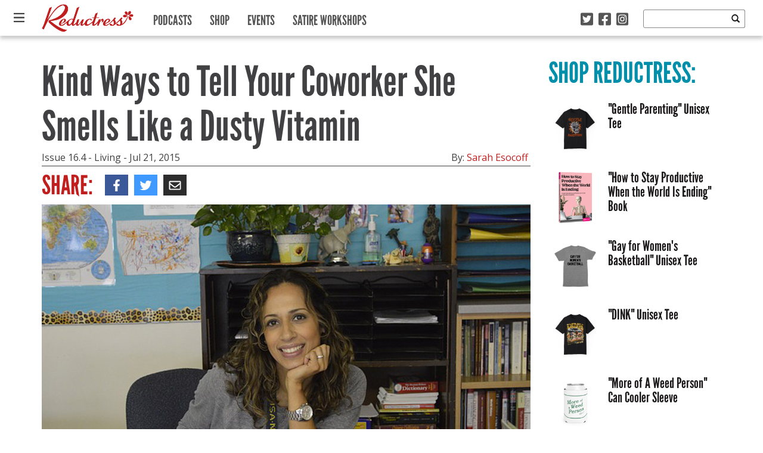

--- FILE ---
content_type: text/html; charset=UTF-8
request_url: https://reductress.com/post/kind-ways-to-tell-your-coworker-she-smells-like-a-dusty-vitamin/
body_size: 16918
content:
<!DOCTYPE html>
<html lang="en-US" xmlns:og="http://ogp.me/ns#" xmlns:fb="http://ogp.me/ns/fb#" class="no-js">
	<head>
		<!-- Google Tag Manager -->
		<script>(function(w,d,s,l,i){w[l]=w[l]||[];w[l].push({'gtm.start':
		new Date().getTime(),event:'gtm.js'});var f=d.getElementsByTagName(s)[0],
		j=d.createElement(s),dl=l!='dataLayer'?'&l='+l:'';j.async=true;j.src=
		'https://www.googletagmanager.com/gtm.js?id='+i+dl;f.parentNode.insertBefore(j,f);
		})(window,document,'script','dataLayer','GTM-52SZ7M8');</script>
		<!-- End Google Tag Manager -->
		<meta charset="UTF-8">
		<title>Reductress &raquo;   Kind Ways to Tell Your Coworker She Smells Like a Dusty Vitamin</title>
		
		<!-- dns prefetch -->
		<link href="//www.google-analytics.com" rel="dns-prefetch">
		
		<!-- meta -->
		<meta http-equiv="X-UA-Compatible" content="IE=edge,chrome=1">
		<meta name="viewport" content="width=device-width,initial-scale=1.0">
		<meta content="width=device-width, initial-scale=1.0, maximum-scale=1.0, user-scalable=0" name="viewport" />
		
		<!-- icons -->
		<link rel="icon" type="image/png" sizes="192x192" href="https://reductress.com/wp-content/themes/reductress-theme/img/favicons/android-chrome-192x192.png">
		<link rel="icon" type="image/png" sizes="256x256" href="https://reductress.com/wp-content/themes/reductress-theme/img/favicons/android-chrome-256x256.png">
		<link rel="apple-touch-icon" sizes="180x180" href="https://reductress.com/wp-content/themes/reductress-theme/img/favicons/apple-touch-icon.png">
		<link rel="shortcut icon" type="image/png" sizes="48x48" href="/favicon.ico">
		<link rel="icon" type="image/png" sizes="32x32" href="https://reductress.com/wp-content/themes/reductress-theme/img/favicons/favicon-32x32.png">
		<link rel="icon" type="image/png" sizes="16x16" href="https://reductress.com/wp-content/themes/reductress-theme/img/favicons/favicon-16x16.png">
		<link rel="manifest" href="https://reductress.com/wp-content/themes/reductress-theme/img/favicons/site.webmanifest">
		<meta name="msapplication-TileColor" content="#da532c">
		<meta name="theme-color" content="#ffffff">
		
		<meta name="norton-safeweb-site-verification" content="8snftyvyale5thz4oqmfxqj3x09v3qtcmagycpfv2g9f2w5zy4x2b9lgly2nj-2oymcf3lc1n0ufa03lsowm54dwv4-vyxfzpig7yo48pc3i6w8y3ec3thc6znqt6d53" />
		<meta name="google-site-verification" content="bNBR18uMo6BVuUd9NnvB2W6VkD2ogHRaEJoBPRbH_RY" />
		<meta name="facebook-domain-verification" content="f2ppto0a8yph6bxqnk0sw3o80enri1" />
		
		<!-- Quantcast Tag Reductress -->
        <script type="text/javascript">
	        var _qevents = _qevents || [];
	
	        (function() {
	        var elem = document.createElement('script');
	        elem.src = (document.location.protocol == "https:" ? "https://secure" : "http://edge") + ".quantserve.com/quant.js";
	        elem.async = true;
	        elem.type = "text/javascript";
	        var scpt = document.getElementsByTagName('script')[0];
	        scpt.parentNode.insertBefore(elem, scpt);
	        })();
	
	        _qevents.push({
	        qacct:"p-Fc82ScMZ8W2ZT"
	        });
        </script>

        <noscript>
	        <div style="display:none;">
	        <img src="//pixel.quantserve.com/pixel/p-Fc82ScMZ8W2ZT.gif" border="0" height="1" width="1" alt="Quantcast"/>
	        </div>
        </noscript>
        <!-- End Quantcast tag -->

		<script type="text/javascript">window.TARGETING = { dfp_contentid: 'kind-ways-to-tell-your-coworker-she-smells-like-a-dusty-vitamin' };</script>
		
        <script src="http://jwpsrv.com/library/YhJXNIY0EeSRbAoORWfmyA.js"></script>
        
		<!-- BLOGHER ADS Begin header tag -->
		<script type="text/javascript">
			var blogherads = blogherads || {};
			blogherads.adq = blogherads.adq || [];
		</script>
		<!-- BLOGHER ADS End header tag -->
		
		<!-- css + javascript -->
		<meta name='robots' content='max-image-preview:large' />
	<style>img:is([sizes="auto" i], [sizes^="auto," i]) { contain-intrinsic-size: 3000px 1500px }</style>
	<link rel='dns-prefetch' href='//ajax.googleapis.com' />
<link rel='dns-prefetch' href='//ads.blogherads.com' />
<link rel='dns-prefetch' href='//kit.fontawesome.com' />
<link rel='dns-prefetch' href='//fonts.googleapis.com' />
<link rel='dns-prefetch' href='//cdn-images.mailchimp.com' />
<link rel='dns-prefetch' href='//www.googletagmanager.com' />
<script type="text/javascript" id="wpp-js" src="https://reductress.com/wp-content/plugins/wordpress-popular-posts/assets/js/wpp.js?ver=7.3.3" data-sampling="0" data-sampling-rate="100" data-api-url="https://reductress.com/wp-json/wordpress-popular-posts" data-post-id="22761" data-token="1078eb2945" data-lang="0" data-debug="1"></script>
<script type="text/javascript">
/* <![CDATA[ */
window._wpemojiSettings = {"baseUrl":"https:\/\/s.w.org\/images\/core\/emoji\/16.0.1\/72x72\/","ext":".png","svgUrl":"https:\/\/s.w.org\/images\/core\/emoji\/16.0.1\/svg\/","svgExt":".svg","source":{"concatemoji":"https:\/\/reductress.com\/wp-includes\/js\/wp-emoji-release.min.js?ver=6.8.3"}};
/*! This file is auto-generated */
!function(s,n){var o,i,e;function c(e){try{var t={supportTests:e,timestamp:(new Date).valueOf()};sessionStorage.setItem(o,JSON.stringify(t))}catch(e){}}function p(e,t,n){e.clearRect(0,0,e.canvas.width,e.canvas.height),e.fillText(t,0,0);var t=new Uint32Array(e.getImageData(0,0,e.canvas.width,e.canvas.height).data),a=(e.clearRect(0,0,e.canvas.width,e.canvas.height),e.fillText(n,0,0),new Uint32Array(e.getImageData(0,0,e.canvas.width,e.canvas.height).data));return t.every(function(e,t){return e===a[t]})}function u(e,t){e.clearRect(0,0,e.canvas.width,e.canvas.height),e.fillText(t,0,0);for(var n=e.getImageData(16,16,1,1),a=0;a<n.data.length;a++)if(0!==n.data[a])return!1;return!0}function f(e,t,n,a){switch(t){case"flag":return n(e,"\ud83c\udff3\ufe0f\u200d\u26a7\ufe0f","\ud83c\udff3\ufe0f\u200b\u26a7\ufe0f")?!1:!n(e,"\ud83c\udde8\ud83c\uddf6","\ud83c\udde8\u200b\ud83c\uddf6")&&!n(e,"\ud83c\udff4\udb40\udc67\udb40\udc62\udb40\udc65\udb40\udc6e\udb40\udc67\udb40\udc7f","\ud83c\udff4\u200b\udb40\udc67\u200b\udb40\udc62\u200b\udb40\udc65\u200b\udb40\udc6e\u200b\udb40\udc67\u200b\udb40\udc7f");case"emoji":return!a(e,"\ud83e\udedf")}return!1}function g(e,t,n,a){var r="undefined"!=typeof WorkerGlobalScope&&self instanceof WorkerGlobalScope?new OffscreenCanvas(300,150):s.createElement("canvas"),o=r.getContext("2d",{willReadFrequently:!0}),i=(o.textBaseline="top",o.font="600 32px Arial",{});return e.forEach(function(e){i[e]=t(o,e,n,a)}),i}function t(e){var t=s.createElement("script");t.src=e,t.defer=!0,s.head.appendChild(t)}"undefined"!=typeof Promise&&(o="wpEmojiSettingsSupports",i=["flag","emoji"],n.supports={everything:!0,everythingExceptFlag:!0},e=new Promise(function(e){s.addEventListener("DOMContentLoaded",e,{once:!0})}),new Promise(function(t){var n=function(){try{var e=JSON.parse(sessionStorage.getItem(o));if("object"==typeof e&&"number"==typeof e.timestamp&&(new Date).valueOf()<e.timestamp+604800&&"object"==typeof e.supportTests)return e.supportTests}catch(e){}return null}();if(!n){if("undefined"!=typeof Worker&&"undefined"!=typeof OffscreenCanvas&&"undefined"!=typeof URL&&URL.createObjectURL&&"undefined"!=typeof Blob)try{var e="postMessage("+g.toString()+"("+[JSON.stringify(i),f.toString(),p.toString(),u.toString()].join(",")+"));",a=new Blob([e],{type:"text/javascript"}),r=new Worker(URL.createObjectURL(a),{name:"wpTestEmojiSupports"});return void(r.onmessage=function(e){c(n=e.data),r.terminate(),t(n)})}catch(e){}c(n=g(i,f,p,u))}t(n)}).then(function(e){for(var t in e)n.supports[t]=e[t],n.supports.everything=n.supports.everything&&n.supports[t],"flag"!==t&&(n.supports.everythingExceptFlag=n.supports.everythingExceptFlag&&n.supports[t]);n.supports.everythingExceptFlag=n.supports.everythingExceptFlag&&!n.supports.flag,n.DOMReady=!1,n.readyCallback=function(){n.DOMReady=!0}}).then(function(){return e}).then(function(){var e;n.supports.everything||(n.readyCallback(),(e=n.source||{}).concatemoji?t(e.concatemoji):e.wpemoji&&e.twemoji&&(t(e.twemoji),t(e.wpemoji)))}))}((window,document),window._wpemojiSettings);
/* ]]> */
</script>
<style id='wp-emoji-styles-inline-css' type='text/css'>

	img.wp-smiley, img.emoji {
		display: inline !important;
		border: none !important;
		box-shadow: none !important;
		height: 1em !important;
		width: 1em !important;
		margin: 0 0.07em !important;
		vertical-align: -0.1em !important;
		background: none !important;
		padding: 0 !important;
	}
</style>
<link rel='stylesheet' id='wp-block-library-css' href='https://reductress.com/wp-includes/css/dist/block-library/style.min.css?ver=6.8.3' media='all' />
<style id='classic-theme-styles-inline-css' type='text/css'>
/*! This file is auto-generated */
.wp-block-button__link{color:#fff;background-color:#32373c;border-radius:9999px;box-shadow:none;text-decoration:none;padding:calc(.667em + 2px) calc(1.333em + 2px);font-size:1.125em}.wp-block-file__button{background:#32373c;color:#fff;text-decoration:none}
</style>
<style id='wppb-content-restriction-start-style-inline-css' type='text/css'>


</style>
<style id='wppb-content-restriction-end-style-inline-css' type='text/css'>


</style>
<style id='wppb-edit-profile-style-inline-css' type='text/css'>


</style>
<style id='wppb-login-style-inline-css' type='text/css'>


</style>
<style id='wppb-recover-password-style-inline-css' type='text/css'>


</style>
<style id='wppb-register-style-inline-css' type='text/css'>


</style>
<style id='global-styles-inline-css' type='text/css'>
:root{--wp--preset--aspect-ratio--square: 1;--wp--preset--aspect-ratio--4-3: 4/3;--wp--preset--aspect-ratio--3-4: 3/4;--wp--preset--aspect-ratio--3-2: 3/2;--wp--preset--aspect-ratio--2-3: 2/3;--wp--preset--aspect-ratio--16-9: 16/9;--wp--preset--aspect-ratio--9-16: 9/16;--wp--preset--color--black: #000000;--wp--preset--color--cyan-bluish-gray: #abb8c3;--wp--preset--color--white: #ffffff;--wp--preset--color--pale-pink: #f78da7;--wp--preset--color--vivid-red: #cf2e2e;--wp--preset--color--luminous-vivid-orange: #ff6900;--wp--preset--color--luminous-vivid-amber: #fcb900;--wp--preset--color--light-green-cyan: #7bdcb5;--wp--preset--color--vivid-green-cyan: #00d084;--wp--preset--color--pale-cyan-blue: #8ed1fc;--wp--preset--color--vivid-cyan-blue: #0693e3;--wp--preset--color--vivid-purple: #9b51e0;--wp--preset--gradient--vivid-cyan-blue-to-vivid-purple: linear-gradient(135deg,rgba(6,147,227,1) 0%,rgb(155,81,224) 100%);--wp--preset--gradient--light-green-cyan-to-vivid-green-cyan: linear-gradient(135deg,rgb(122,220,180) 0%,rgb(0,208,130) 100%);--wp--preset--gradient--luminous-vivid-amber-to-luminous-vivid-orange: linear-gradient(135deg,rgba(252,185,0,1) 0%,rgba(255,105,0,1) 100%);--wp--preset--gradient--luminous-vivid-orange-to-vivid-red: linear-gradient(135deg,rgba(255,105,0,1) 0%,rgb(207,46,46) 100%);--wp--preset--gradient--very-light-gray-to-cyan-bluish-gray: linear-gradient(135deg,rgb(238,238,238) 0%,rgb(169,184,195) 100%);--wp--preset--gradient--cool-to-warm-spectrum: linear-gradient(135deg,rgb(74,234,220) 0%,rgb(151,120,209) 20%,rgb(207,42,186) 40%,rgb(238,44,130) 60%,rgb(251,105,98) 80%,rgb(254,248,76) 100%);--wp--preset--gradient--blush-light-purple: linear-gradient(135deg,rgb(255,206,236) 0%,rgb(152,150,240) 100%);--wp--preset--gradient--blush-bordeaux: linear-gradient(135deg,rgb(254,205,165) 0%,rgb(254,45,45) 50%,rgb(107,0,62) 100%);--wp--preset--gradient--luminous-dusk: linear-gradient(135deg,rgb(255,203,112) 0%,rgb(199,81,192) 50%,rgb(65,88,208) 100%);--wp--preset--gradient--pale-ocean: linear-gradient(135deg,rgb(255,245,203) 0%,rgb(182,227,212) 50%,rgb(51,167,181) 100%);--wp--preset--gradient--electric-grass: linear-gradient(135deg,rgb(202,248,128) 0%,rgb(113,206,126) 100%);--wp--preset--gradient--midnight: linear-gradient(135deg,rgb(2,3,129) 0%,rgb(40,116,252) 100%);--wp--preset--font-size--small: 13px;--wp--preset--font-size--medium: 20px;--wp--preset--font-size--large: 36px;--wp--preset--font-size--x-large: 42px;--wp--preset--spacing--20: 0.44rem;--wp--preset--spacing--30: 0.67rem;--wp--preset--spacing--40: 1rem;--wp--preset--spacing--50: 1.5rem;--wp--preset--spacing--60: 2.25rem;--wp--preset--spacing--70: 3.38rem;--wp--preset--spacing--80: 5.06rem;--wp--preset--shadow--natural: 6px 6px 9px rgba(0, 0, 0, 0.2);--wp--preset--shadow--deep: 12px 12px 50px rgba(0, 0, 0, 0.4);--wp--preset--shadow--sharp: 6px 6px 0px rgba(0, 0, 0, 0.2);--wp--preset--shadow--outlined: 6px 6px 0px -3px rgba(255, 255, 255, 1), 6px 6px rgba(0, 0, 0, 1);--wp--preset--shadow--crisp: 6px 6px 0px rgba(0, 0, 0, 1);}:where(.is-layout-flex){gap: 0.5em;}:where(.is-layout-grid){gap: 0.5em;}body .is-layout-flex{display: flex;}.is-layout-flex{flex-wrap: wrap;align-items: center;}.is-layout-flex > :is(*, div){margin: 0;}body .is-layout-grid{display: grid;}.is-layout-grid > :is(*, div){margin: 0;}:where(.wp-block-columns.is-layout-flex){gap: 2em;}:where(.wp-block-columns.is-layout-grid){gap: 2em;}:where(.wp-block-post-template.is-layout-flex){gap: 1.25em;}:where(.wp-block-post-template.is-layout-grid){gap: 1.25em;}.has-black-color{color: var(--wp--preset--color--black) !important;}.has-cyan-bluish-gray-color{color: var(--wp--preset--color--cyan-bluish-gray) !important;}.has-white-color{color: var(--wp--preset--color--white) !important;}.has-pale-pink-color{color: var(--wp--preset--color--pale-pink) !important;}.has-vivid-red-color{color: var(--wp--preset--color--vivid-red) !important;}.has-luminous-vivid-orange-color{color: var(--wp--preset--color--luminous-vivid-orange) !important;}.has-luminous-vivid-amber-color{color: var(--wp--preset--color--luminous-vivid-amber) !important;}.has-light-green-cyan-color{color: var(--wp--preset--color--light-green-cyan) !important;}.has-vivid-green-cyan-color{color: var(--wp--preset--color--vivid-green-cyan) !important;}.has-pale-cyan-blue-color{color: var(--wp--preset--color--pale-cyan-blue) !important;}.has-vivid-cyan-blue-color{color: var(--wp--preset--color--vivid-cyan-blue) !important;}.has-vivid-purple-color{color: var(--wp--preset--color--vivid-purple) !important;}.has-black-background-color{background-color: var(--wp--preset--color--black) !important;}.has-cyan-bluish-gray-background-color{background-color: var(--wp--preset--color--cyan-bluish-gray) !important;}.has-white-background-color{background-color: var(--wp--preset--color--white) !important;}.has-pale-pink-background-color{background-color: var(--wp--preset--color--pale-pink) !important;}.has-vivid-red-background-color{background-color: var(--wp--preset--color--vivid-red) !important;}.has-luminous-vivid-orange-background-color{background-color: var(--wp--preset--color--luminous-vivid-orange) !important;}.has-luminous-vivid-amber-background-color{background-color: var(--wp--preset--color--luminous-vivid-amber) !important;}.has-light-green-cyan-background-color{background-color: var(--wp--preset--color--light-green-cyan) !important;}.has-vivid-green-cyan-background-color{background-color: var(--wp--preset--color--vivid-green-cyan) !important;}.has-pale-cyan-blue-background-color{background-color: var(--wp--preset--color--pale-cyan-blue) !important;}.has-vivid-cyan-blue-background-color{background-color: var(--wp--preset--color--vivid-cyan-blue) !important;}.has-vivid-purple-background-color{background-color: var(--wp--preset--color--vivid-purple) !important;}.has-black-border-color{border-color: var(--wp--preset--color--black) !important;}.has-cyan-bluish-gray-border-color{border-color: var(--wp--preset--color--cyan-bluish-gray) !important;}.has-white-border-color{border-color: var(--wp--preset--color--white) !important;}.has-pale-pink-border-color{border-color: var(--wp--preset--color--pale-pink) !important;}.has-vivid-red-border-color{border-color: var(--wp--preset--color--vivid-red) !important;}.has-luminous-vivid-orange-border-color{border-color: var(--wp--preset--color--luminous-vivid-orange) !important;}.has-luminous-vivid-amber-border-color{border-color: var(--wp--preset--color--luminous-vivid-amber) !important;}.has-light-green-cyan-border-color{border-color: var(--wp--preset--color--light-green-cyan) !important;}.has-vivid-green-cyan-border-color{border-color: var(--wp--preset--color--vivid-green-cyan) !important;}.has-pale-cyan-blue-border-color{border-color: var(--wp--preset--color--pale-cyan-blue) !important;}.has-vivid-cyan-blue-border-color{border-color: var(--wp--preset--color--vivid-cyan-blue) !important;}.has-vivid-purple-border-color{border-color: var(--wp--preset--color--vivid-purple) !important;}.has-vivid-cyan-blue-to-vivid-purple-gradient-background{background: var(--wp--preset--gradient--vivid-cyan-blue-to-vivid-purple) !important;}.has-light-green-cyan-to-vivid-green-cyan-gradient-background{background: var(--wp--preset--gradient--light-green-cyan-to-vivid-green-cyan) !important;}.has-luminous-vivid-amber-to-luminous-vivid-orange-gradient-background{background: var(--wp--preset--gradient--luminous-vivid-amber-to-luminous-vivid-orange) !important;}.has-luminous-vivid-orange-to-vivid-red-gradient-background{background: var(--wp--preset--gradient--luminous-vivid-orange-to-vivid-red) !important;}.has-very-light-gray-to-cyan-bluish-gray-gradient-background{background: var(--wp--preset--gradient--very-light-gray-to-cyan-bluish-gray) !important;}.has-cool-to-warm-spectrum-gradient-background{background: var(--wp--preset--gradient--cool-to-warm-spectrum) !important;}.has-blush-light-purple-gradient-background{background: var(--wp--preset--gradient--blush-light-purple) !important;}.has-blush-bordeaux-gradient-background{background: var(--wp--preset--gradient--blush-bordeaux) !important;}.has-luminous-dusk-gradient-background{background: var(--wp--preset--gradient--luminous-dusk) !important;}.has-pale-ocean-gradient-background{background: var(--wp--preset--gradient--pale-ocean) !important;}.has-electric-grass-gradient-background{background: var(--wp--preset--gradient--electric-grass) !important;}.has-midnight-gradient-background{background: var(--wp--preset--gradient--midnight) !important;}.has-small-font-size{font-size: var(--wp--preset--font-size--small) !important;}.has-medium-font-size{font-size: var(--wp--preset--font-size--medium) !important;}.has-large-font-size{font-size: var(--wp--preset--font-size--large) !important;}.has-x-large-font-size{font-size: var(--wp--preset--font-size--x-large) !important;}
:where(.wp-block-post-template.is-layout-flex){gap: 1.25em;}:where(.wp-block-post-template.is-layout-grid){gap: 1.25em;}
:where(.wp-block-columns.is-layout-flex){gap: 2em;}:where(.wp-block-columns.is-layout-grid){gap: 2em;}
:root :where(.wp-block-pullquote){font-size: 1.5em;line-height: 1.6;}
</style>
<link rel='stylesheet' id='sheknows-infuse-css' href='https://reductress.com/wp-content/plugins/sheknows-infuse/public/css/style.css?ver=1.0.42' media='all' />
<link rel='stylesheet' id='thumbs_rating_styles-css' href='https://reductress.com/wp-content/plugins/thumbs-rating/css/style.css?ver=4.0.3' media='all' />
<link rel='stylesheet' id='wordpress-popular-posts-css-css' href='https://reductress.com/wp-content/themes/reductress-theme/wpp.css?ver=7.3.3' media='all' />
<link rel='stylesheet' id='oswald-css' href='http://fonts.googleapis.com/css?family=Oswald%3A400%3A700&#038;ver=6.8.3' media='all' />
<link rel='stylesheet' id='opensans-css' href='http://fonts.googleapis.com/css?family=Open+Sans%3A400italic%2C700italic%2C400%2C700&#038;ver=6.8.3' media='all' />
<link rel='stylesheet' id='reductress-css' href='https://reductress.com/wp-content/themes/reductress-theme/style.min.css?ver=1.5' media='all' />
<!--[if IE]>
<link rel='stylesheet' id='ie-fixes-css' href='https://reductress.com/wp-content/themes/reductress-theme/css/ie.min.css?ver=6.8.3' media='all' />
<![endif]-->
<link rel='stylesheet' id='mailchimp-css' href='http://cdn-images.mailchimp.com/embedcode/slim-081711.css?ver=6.8.3' media='all' />
<link rel='stylesheet' id='flick-css' href='https://reductress.com/wp-content/plugins/mailchimp/assets/css/flick/flick.css?ver=2.0.0' media='all' />
<link rel='stylesheet' id='mailchimp_sf_main_css-css' href='https://reductress.com/wp-content/plugins/mailchimp/assets/css/frontend.css?ver=2.0.0' media='all' />
<link rel='stylesheet' id='wppb_stylesheet-css' href='https://reductress.com/wp-content/plugins/profile-builder/assets/css/style-front-end.css?ver=3.14.5' media='all' />
<script>!(function(S,_name){S[_name]=S[_name]||function I(){(I.q=I.q||[]).push(arguments)},S[_name].v=S[_name].v||2,S[_name].s="3";!(function(S,I,V,t){function P(V,t){try{P=S.localStorage,(V=JSON.parse(P[decodeURI(decodeURI('%256%37et%2549t%25%365%6d'))]("_aQS01ODhGOEZCQjAxRjgyQjdBMzk0MjhGMjItMTA5NA")).lgk||[])&&(t=S[I].pubads())&&V.forEach((function(S){S&&S[0]&&t.setTargeting(S[0],S[1]||"")}))}catch(A){}var P}try{(t=S[I]=S[I]||{}).cmd=t.cmd||[],typeof t.pubads===V?P():typeof t.cmd.unshift===V?t.cmd.unshift(P):t.cmd.push(P)}catch(A){}})(window,decodeURI(decodeURI('%256%37%6f%25%36%66%2567%25%36c%2565%2574%61%25%36%37')),"function");;})(window,decodeURI(decodeURI('%61%64%6di%72%61%6c')));!(function(S,I,V,t){V=S.createElement(I),S=S.getElementsByTagName(I)[0],V.async=1,V.src="https://cloisteredcurve.com/static/kdve_ie7i1bk4.main.js",(t=0)&&t(V),S.parentNode.insertBefore(V,S)})(document,"script");</script><script type="text/javascript" id="thumbs_rating_scripts-js-extra">
/* <![CDATA[ */
var thumbs_rating_ajax = {"ajax_url":"https:\/\/reductress.com\/wp-admin\/admin-ajax.php","nonce":"a8617d6e7c"};
/* ]]> */
</script>
<script type="text/javascript" src="https://reductress.com/wp-content/plugins/thumbs-rating/js/general.js?ver=4.0.3" id="thumbs_rating_scripts-js"></script>
<script type="text/javascript" src="https://ajax.googleapis.com/ajax/libs/jquery/1.8.2/jquery.min.js?ver=1.8.2" id="jquery-js"></script>
<script type="text/javascript" src="https://reductress.com/wp-content/themes/reductress-theme/js/vendor/html5shiv/html5shiv.js?ver=1" id="html5shiv-js"></script>
<script type="text/javascript" async="async" data-cfasync="false" src="https://ads.blogherads.com/static/blogherads.js?ver=5.0.3" id="blogherads-js"></script>
<script type="text/javascript" async="async" data-cfasync="false" src="https://ads.blogherads.com/sk/12/122/1227899/26507/header.js?ver=5.0.3" id="blogherads-head-js"></script>
<script type="text/javascript" id="mainjs-js-extra">
/* <![CDATA[ */
var directory = {"path":"https:\/\/reductress.com\/wp-content\/themes\/reductress-theme","ajaxurl":"https:\/\/reductress.com\/wp-admin\/admin-ajax.php","mailchimp_nonce":"c571e06fa4"};
/* ]]> */
</script>
<script type="text/javascript" src="https://reductress.com/wp-content/themes/reductress-theme/js/main.js?ver=1.1" id="mainjs-js"></script>
<script type="text/javascript" src="https://kit.fontawesome.com/cc21d20b83.js" id="font-awesome-kit-js"></script>
<link rel="https://api.w.org/" href="https://reductress.com/wp-json/" /><link rel="alternate" title="oEmbed (JSON)" type="application/json+oembed" href="https://reductress.com/wp-json/oembed/1.0/embed?url=https%3A%2F%2Freductress.com%2Fpost%2Fkind-ways-to-tell-your-coworker-she-smells-like-a-dusty-vitamin%2F" />
<link rel="alternate" title="oEmbed (XML)" type="text/xml+oembed" href="https://reductress.com/wp-json/oembed/1.0/embed?url=https%3A%2F%2Freductress.com%2Fpost%2Fkind-ways-to-tell-your-coworker-she-smells-like-a-dusty-vitamin%2F&#038;format=xml" />
<meta name="generator" content="Site Kit by Google 1.161.0" /><!-- Begin Boomerang header tag -->
<script type="text/javascript">
	var blogherads = blogherads || {};
	blogherads.adq = blogherads.adq || [];

	blogherads.adq.push(function () {
												blogherads.setTargeting("ci", 22761);
								blogherads.setTargeting("pt", "post");
								blogherads.setTargeting("tags", ["coworkers"]);
								blogherads.setTargeting("ch", "living");
						if (blogherads.setADmantXData) {
						blogherads.setADmantXData({"fetchingDelay":867,"converter":"goose","version":"3.3.53","nwords":615,"url":"https:\/\/reductress.com\/post\/kind-ways-to-tell-your-coworker-she-smells-like-a-dusty-vitamin\/","valid":"OK","delay":3,"entities":[{"score":21,"origin":"NORMAL","name":"vitamin","type":"MAINLEMMAS"},{"score":21,"origin":"NORMAL","name":"dusty","type":"MAINLEMMAS"},{"score":19,"origin":"NORMAL","name":"smell","type":"MAINLEMMAS"},{"score":9,"origin":"NORMAL","name":"coworker","type":"MAINLEMMAS"},{"score":4,"origin":"NORMAL","name":"kind","type":"MAINLEMMAS"},{"score":1,"origin":"NORMAL","name":"Bruce","type":"PEOPLE"}],"admants":[{"score":56,"targeting":"Contextual","unique_id":6753,"origin":"ADMANTS","name":"S_6753","segment_type":"Vertical","team":0,"type":"ADMANTS","title":"S_6753"},{"score":45,"targeting":"Contextual","unique_id":7075,"origin":"ADMANTS","name":"S_7075","segment_type":"Custom","team":0,"type":"ADMANTS","title":"S_7075"},{"score":45,"targeting":"Contextual","unique_id":6651,"origin":"ADMANTS","name":"S_6651","segment_type":"Custom","team":0,"type":"ADMANTS","title":"S_6651"},{"score":44,"targeting":"Contextual","unique_id":4359,"origin":"ADMANTS","name":"S_4359","segment_type":"Custom","team":0,"type":"ADMANTS","title":"S_4359"},{"score":44,"targeting":"Contextual","unique_id":4284,"origin":"ADMANTS","name":"S_4284","segment_type":"Custom","team":0,"type":"ADMANTS","title":"S_4284"},{"score":20,"targeting":"Contextual","unique_id":12747,"origin":"ADMANTS","name":"S_12747","segment_type":"Custom","team":0,"type":"ADMANTS","title":"S_12747"},{"score":20,"targeting":"Avoidance","unique_id":10955,"origin":"ADMANTS","name":"S_10955","segment_type":"Custom","team":0,"type":"ADMANTS","title":"S_10955"},{"score":10,"targeting":"Avoidance","unique_id":8670,"origin":"ADMANTS","name":"S_8670","segment_type":"Custom","team":0,"type":"ADMANTS","title":"S_8670"},{"score":10,"targeting":"Avoidance","unique_id":8531,"origin":"ADMANTS","name":"S_8531","segment_type":"Custom","team":0,"type":"ADMANTS","title":"S_8531"},{"score":10,"targeting":"Avoidance","unique_id":7586,"origin":"ADMANTS","name":"S_7586","segment_type":"Custom","team":0,"type":"ADMANTS","title":"S_7586"},{"score":10,"targeting":"Avoidance","unique_id":7363,"origin":"ADMANTS","name":"S_7363","segment_type":"Custom","team":0,"type":"ADMANTS","title":"S_7363"},{"score":10,"targeting":"Contextual","unique_id":6555,"origin":"ADMANTS","name":"S_6555","segment_type":"Custom","team":0,"type":"ADMANTS","title":"S_6555"},{"score":10,"targeting":"Avoidance","unique_id":5038,"origin":"ADMANTS","name":"S_5038","segment_type":"Vertical","team":0,"type":"ADMANTS","title":"S_5038"},{"score":10,"targeting":"Contextual","unique_id":4286,"origin":"ADMANTS","name":"S_4286","segment_type":"Custom","team":0,"type":"ADMANTS","title":"S_4286"},{"score":10,"targeting":"Contextual","unique_id":24439,"origin":"ADMANTS","name":"S_24439","segment_type":"Custom","team":0,"type":"ADMANTS","title":"S_24439"},{"score":10,"targeting":"Contextual","unique_id":13102,"origin":"ADMANTS","name":"S_13102","segment_type":"Custom","team":0,"type":"ADMANTS","title":"S_13102"},{"score":10,"targeting":"Contextual","unique_id":12403,"origin":"ADMANTS","name":"S_12403","segment_type":"Custom","team":0,"type":"ADMANTS","title":"S_12403"},{"score":10,"targeting":"Avoidance","unique_id":11103,"origin":"ADMANTS","name":"S_11103","segment_type":"Custom","team":0,"type":"ADMANTS","title":"S_11103"},{"score":6,"targeting":"Contextual","unique_id":6766,"origin":"ADMANTS","name":"S_6766","segment_type":"Custom","team":0,"type":"ADMANTS","title":"S_6766"}],"categories":[{"score":56,"origin":"NORMAL","name":"fast food","type":"TOPICS","parents":["food and drink"]},{"score":44,"origin":"VIRTUAL","name":"food and drink","type":"TOPICS"}],"lang":"en","feelings":[{"score":45,"origin":"NORMAL","name":"positive sentiment","type":"FEELINGS","parents":["sentiment"]},{"score":35,"origin":"VIRTUAL","name":"sentiment","type":"FEELINGS"},{"score":8,"origin":"NORMAL","name":"like","type":"FEELINGS","parents":["positive emotions","emotions"]},{"score":6,"origin":"VIRTUAL","name":"positive emotions","type":"FEELINGS","parents":["emotions"]},{"score":6,"origin":"VIRTUAL","name":"emotions","type":"FEELINGS"}],"key":"dcde31e32d21f5432ab192ee50f9e0a8ef294bab4778ada95dfabeb949b2b9ce","timestamp":1763004377,"info":"OK"}, "success");
		}
		});
</script>
<script type="text/javascript" async="async" data-cfasync="false" src="https://ads.blogherads.com/static/blogherads.js"></script>
<script type="text/javascript" async="async" data-cfasync="false" src="https://ads.blogherads.com/sk/12/123/1238068/29540/header.js"></script>
<!-- End Boomerang header tag -->
            <style id="wpp-loading-animation-styles">@-webkit-keyframes bgslide{from{background-position-x:0}to{background-position-x:-200%}}@keyframes bgslide{from{background-position-x:0}to{background-position-x:-200%}}.wpp-widget-block-placeholder,.wpp-shortcode-placeholder{margin:0 auto;width:60px;height:3px;background:#dd3737;background:linear-gradient(90deg,#dd3737 0%,#571313 10%,#dd3737 100%);background-size:200% auto;border-radius:3px;-webkit-animation:bgslide 1s infinite linear;animation:bgslide 1s infinite linear}</style>
            <!-- Google tag (gtag.js) -->
<script async src="https://www.googletagmanager.com/gtag/js?id=G-VRWTTDX5Y0"></script>
<script>
  window.dataLayer = window.dataLayer || [];
  function gtag(){dataLayer.push(arguments);}
  gtag('js', new Date());

  gtag('config', 'G-VRWTTDX5Y0');
</script><link rel="icon" href="https://reductress.com/wp-content/uploads/2022/09/cropped-Favicon-PINK-32x32.png" sizes="32x32" />
<link rel="icon" href="https://reductress.com/wp-content/uploads/2022/09/cropped-Favicon-PINK-192x192.png" sizes="192x192" />
<link rel="apple-touch-icon" href="https://reductress.com/wp-content/uploads/2022/09/cropped-Favicon-PINK-180x180.png" />
<meta name="msapplication-TileImage" content="https://reductress.com/wp-content/uploads/2022/09/cropped-Favicon-PINK-270x270.png" />
		<style type="text/css" id="wp-custom-css">
			.edd_purchase_submit_wrapper .btn-primary.edd-add-to-cart { 
background: #c11e1e;
color: #fff;
border: none;
}		</style>
		
<!-- START - Open Graph and Twitter Card Tags 3.3.5 -->
 <!-- Facebook Open Graph -->
  <meta property="og:locale" content="en_US"/>
  <meta property="og:site_name" content="Reductress"/>
  <meta property="og:title" content="Kind Ways to Tell Your Coworker She Smells Like a Dusty Vitamin"/>
  <meta property="og:url" content="https://reductress.com/post/kind-ways-to-tell-your-coworker-she-smells-like-a-dusty-vitamin/"/>
  <meta property="og:type" content="article"/>
  <meta property="og:description" content="Oh no, here she comes again: the woman who smells like a dusty vitamin. Every office has one, even yours. So how do address it without being rude? Here are four ways to break the news to your dusty vitamin-smelling coworker that she smells like a dusty vitamin:

 

Use the “Criticism Sandwich”."/>
  <meta property="og:image" content="https://reductress.com/wp-content/uploads/2015/07/Woman-Desk.jpg"/>
  <meta property="og:image:url" content="https://reductress.com/wp-content/uploads/2015/07/Woman-Desk.jpg"/>
  <meta property="og:image:secure_url" content="https://reductress.com/wp-content/uploads/2015/07/Woman-Desk.jpg"/>
  <meta property="og:image:width" content="820"/>
  <meta property="og:image:height" content="500"/>
  <meta property="fb:app_id" content="262689330569137"/>
  <meta property="fb:admins" content="22001402"/>
 <!-- Google+ / Schema.org -->
 <!-- Twitter Cards -->
 <!-- SEO -->
  <link rel="canonical" href="https://reductress.com/post/kind-ways-to-tell-your-coworker-she-smells-like-a-dusty-vitamin/"/>
 <!-- Misc. tags -->
 <!-- is_singular -->
<!-- END - Open Graph and Twitter Card Tags 3.3.5 -->
	
        
	</head>
	<body class="wp-singular post-template-default single single-post postid-22761 single-format-standard wp-theme-reductress-theme kind-ways-to-tell-your-coworker-she-smells-like-a-dusty-vitamin">
		<!-- Google Tag Manager (noscript) -->
		<noscript><iframe src="https://www.googletagmanager.com/ns.html?id=GTM-52SZ7M8" height="0" width="0" style="display:none;visibility:hidden"></iframe></noscript>
		<!-- End Google Tag Manager (noscript) -->
		<div class="site-overlay"></div>
		
		<nav class="pushy pushy-left">
			
			<div class="close-menu">
				<img src="https://reductress.com/wp-content/themes/reductress-theme/img/close-x-small-white.png"
					onmouseover="this.src='https://reductress.com/wp-content/themes/reductress-theme/img/close-x-small-red.png'"
					onmouseout="this.src='https://reductress.com/wp-content/themes/reductress-theme/img/close-x-small-white.png'"; />
			</div>

			<a class="logo" href="https://reductress.com">
				<img src="https://reductress.com/wp-content/themes/reductress-theme/img/reductress-logo.png" alt="Reductress" class="logo-img" />
			</a>
			
			<ul id="slide-in-menu" class="nav">
		    <li class='menu-item category-news'><a href='https://reductress.com/news/'>News</a></li><li class='menu-item category-living'><a href='https://reductress.com/living/'>Living</a></li><li class='menu-item category-entertainment'><a href='https://reductress.com/entertainment/'>Entertainment</a></li><li class='menu-item category-love-and-sex'><a href='https://reductress.com/love-sex/'>Love and Sex</a></li><li class='menu-item category-womanspiration'><a href='https://reductress.com/womanspiration/'>Womanspiration</a></li><li class='menu-item category-print-edition'><a href='https://reductress.com/print-edition/'>Print Edition</a></li><li class='menu-item category-thoughts'><a href='https://reductress.com/thoughts/'>Thoughts</a></li><li class='menu-item category-style'><a href='https://reductress.com/style/'>Style</a></li>
		    </ul>
		    
		    <hr class="nav hidden-md hidden-lg" />
		    
			<ul id="primary-menu" class="nav hidden-md hidden-lg">
		    <li class='menu-item category-podcasts'><a href='https://reductress.com/podcasts/'>Podcasts</a></li><li class='menu-item category-shop'><a href='http://shop.reductress.com' target='_blank'>Shop</a></li><li class='menu-item category-events'><a href='https://reductress.com/events/' target='_blank'>Events</a></li><li class='menu-item category-satire-workshops'><a href='https://education.reductress.com' target='_blank'>Satire Workshops</a></li>
		    </ul>

		</nav>

		<div class="container-fluid">
			
			<header class="navbar navbar-fixed-top" role="banner">
				
				<div class="navwrap">
					
					<div class="navbar-header">
						
						<div class="menu-btn"><i class="far fa-bars"></i></div>

						<a class="logo" href="https://reductress.com">
							<img src="https://reductress.com/wp-content/themes/reductress-theme/img/reductress-logo.png" alt="Reductress" class="logo-img" />
							<h4>Women&#039;s News. Feminized.</h4>
						</a>

					</div>
					
					<nav class="collapse navbar-collapse bs-navbar-collapse" role="navigation">
						
						<ul id="primary-menu" class="nav navbar-nav">
					    <li class='menu-item category-podcasts'><a href='https://reductress.com/podcasts/'>Podcasts</a></li><li class='menu-item category-shop'><a href='http://shop.reductress.com' target='_blank'>Shop</a></li><li class='menu-item category-events'><a href='https://reductress.com/events/' target='_blank'>Events</a></li><li class='menu-item category-satire-workshops'><a href='https://education.reductress.com' target='_blank'>Satire Workshops</a></li>			
					    </ul>
						
					</nav>
					
					<div class="search-social">
						<!-- search -->
<div class="navbar-left">
	<div class="social-icons col-xs-5 text-right">
		<a href="https://twitter.com/reductress/" target="_blank"><i class="fab fa-twitter-square"></i></a>
		<a href="https://www.facebook.com/Reductress/" target="_blank"><i class="fab fa-facebook-square"></i></a>
		<a href="https://www.instagram.com/reductress/" target="_blank"><i class="fab fa-instagram-square"></i></a>
	</div>
	<form class="navbar-form search col-xs-7"  method="get" action="https://reductress.com" role="search">
		<input class="search-input" type="search" name="s" />
		<button type="submit" class="btn btn-default"><span class="glyphicon glyphicon-search"></span></button>
	</form>
</div>
<!-- /search -->					</div>	

				</div>
				
			</header>

		</div>

		<div id="container" class="container wrapper">

			<div class="content">
				
				
				
	<div id="single-970-flex" class="ad pushdown visible-lg visible-md visible-sm"></div>	
	
	
	<section class="main" role="main">
	
	
		<div class="share-affix">
			<ul class="share-list">
	<li><a href="https://www.facebook.com/sharer.php?u=https%3A%2F%2Freductress.com%2Fpost%2Fkind-ways-to-tell-your-coworker-she-smells-like-a-dusty-vitamin%2F" class="facebook" target="_blank"><i class="fab fa-facebook-f fa-fw"></i></a></li>
	<li><a href="https://twitter.com/share?text=Kind+Ways+to+Tell+Your+Coworker+She+Smells+Like+a+Dusty+Vitamin&url=https%3A%2F%2Freductress.com%2Fpost%2Fkind-ways-to-tell-your-coworker-she-smells-like-a-dusty-vitamin%2F&via=reductress" class="twitter" target="_blank"><i class="fab fa-twitter fa-fw"></i></a></li>
    <li><a href="mailto:?subject=Reductress%3A+Kind+Ways+to+Tell+Your+Coworker+She+Smells+Like+a+Dusty+Vitamin&body=https%3A%2F%2Freductress.com%2Fpost%2Fkind-ways-to-tell-your-coworker-she-smells-like-a-dusty-vitamin%2F" class="email"><i class="far fa-envelope fa-fw"></i></a></li>
</ul>		</div>
	
		<article id="post-22761" class="post-22761 post type-post status-publish format-standard has-post-thumbnail hentry category-living tag-coworkers control-homepage control-featured issue-16-4">

			<header>

				<h1>Kind Ways to Tell Your Coworker She Smells Like a Dusty Vitamin</h1>

				<div class="post-meta ">

					
					

					
					<div class="post-info">

						<span class="issue">Issue 16.4 -&nbsp;</span>

						<span class="category">Living -&nbsp;</span>

						<span class="date"> Jul 21, 2015</span>

						<span class="edit"></span>

						<span class="author">&nbsp;By: <a href="https://reductress.com/author/sarah-esocoff/" title="Posts by Sarah Esocoff" rel="author">Sarah Esocoff</a>&nbsp;</span>

					</div>

				</div>
			
			
				
	<div class="share">

		<h2>SHARE:</h2>

		<ul class="share-list">
	<li><a href="https://www.facebook.com/sharer.php?u=https%3A%2F%2Freductress.com%2Fpost%2Fkind-ways-to-tell-your-coworker-she-smells-like-a-dusty-vitamin%2F" class="facebook" target="_blank"><i class="fab fa-facebook-f fa-fw"></i></a></li>
	<li><a href="https://twitter.com/share?text=Kind+Ways+to+Tell+Your+Coworker+She+Smells+Like+a+Dusty+Vitamin&url=https%3A%2F%2Freductress.com%2Fpost%2Fkind-ways-to-tell-your-coworker-she-smells-like-a-dusty-vitamin%2F&via=reductress" class="twitter" target="_blank"><i class="fab fa-twitter fa-fw"></i></a></li>
    <li><a href="mailto:?subject=Reductress%3A+Kind+Ways+to+Tell+Your+Coworker+She+Smells+Like+a+Dusty+Vitamin&body=https%3A%2F%2Freductress.com%2Fpost%2Fkind-ways-to-tell-your-coworker-she-smells-like-a-dusty-vitamin%2F" class="email"><i class="far fa-envelope fa-fw"></i></a></li>
</ul>
	</div>

	
	
		
			<img src="https://reductress.com/wp-content/uploads/2015/07/Woman-Desk-820x500.jpg" class="attachment-default-post size-default-post wp-post-image" alt="" decoding="async" fetchpriority="high" srcset="https://reductress.com/wp-content/uploads/2015/07/Woman-Desk.jpg 820w, https://reductress.com/wp-content/uploads/2015/07/Woman-Desk-768x468.jpg 768w, https://reductress.com/wp-content/uploads/2015/07/Woman-Desk-320x194.jpg 320w, https://reductress.com/wp-content/uploads/2015/07/Woman-Desk-140x85.jpg 140w, https://reductress.com/wp-content/uploads/2015/07/Woman-Desk-200x121.jpg 200w" sizes="(max-width: 820px) 100vw, 820px" />
		
		
			<div class="tags"><a href="https://reductress.com/tag/coworkers/" rel="tag">Coworkers</a></div>
		
	
</header>

<div class="side-share">

	
<ul class="share-buttons">

	<li>
		<div class="fb-share-button" data-href="https://reductress.com/post/kind-ways-to-tell-your-coworker-she-smells-like-a-dusty-vitamin/" data-type="box_count"></div>
	</li>

	<li>
		<a href="https://twitter.com/share" class="twitter-share-button" data-url="https://reductress.com/post/kind-ways-to-tell-your-coworker-she-smells-like-a-dusty-vitamin/" data-via="reductress" data-lang="en" data-count="vertical">Tweet</a>
	</li>

</ul>
</div>

<div class="entry">

	<p>Oh no, here she comes again: the woman who smells like a dusty vitamin. Every office has one, even yours. So how do address it without being rude? Here are four ways to break the news to your dusty vitamin-smelling coworker that she smells like a dusty vitamin:</p>
<p>&nbsp;</p>
<p><strong>Use the “Criticism Sandwich”. </strong></p>
<p>This classic teaching technique can also apply to your cubicle mate who smells like a purple Flintstones Complete. The trick is to “sandwich” the fact that she smells like a dusty vitamin between two compliments. Try, “I loved your presentation yesterday, but if you had smelled less like a dusty vitamin, it would have been even more engaging. I love your shirt.” See? She didn’t even notice your critique and is excited for the opportunity to improve, probably. So easy!</p>
<p>&nbsp;</p>
<p><strong>Follow it up with an invitation. </strong></p>
<p>You want to make it clear that you still want to be friends with your coworker, even though she smells like a dusty vitamin. Try this one on for size: “You smell like a dusty vitamin. Are you coming to the staff barbeque next weekend? I hear there’s going to be kickball!” She’ll know you’re still down to hang out—once she figures out how to mask her natural odor, that is!</p>
<p>&nbsp;</p>
<div style="text-align: center;"></div>
<p>&nbsp;</p>
<p><strong>Suggest an alternative. </strong></p>
<p>You know what they say about constructive criticism: It’s necessary when dealing with colleagues who smell like dusty vitamins. Present your coworker with an alternative scent. For example: “Hey, I noticed you smell like a dusty vitamin, so I picked up this sample of Tom Ford Black Orchid for you! Black orchids smell way better than dusty vitamins in my opinion.” So thoughtful!</p>
<p>&nbsp;</p>
<p><strong>Remind her that she’s not alone. </strong></p>
<p>When pointing out your coworker’s dusty vitamin-like aroma, mention a loved one who also smelled like a dusty vitamin before he passed away in a nursing home in 1996. That way, your cubicle-mate will know that smelling like a dusty vitamin isn’t the end of the world. Try something like, “You remind me of my Uncle Bruce. He was a good person who smelled like a dusty vitamin.” She’ll be grateful for the inspiration!</p>
<p>&nbsp;</p>
<p>So maybe you’ve tried all the techniques above, but your pal still smells like a dusty vitamin. It’s time to take the high road and remind yourself that smelling like a dusty vitamin isn’t <em>all </em>bad. Next time you see your coworker, smile and say, “Wow, I bet you eat a really balanced diet and own many books.” Good move!</p>
<div class='rp4wp-related-posts'>
<h3>Related Posts</h3>
<ul>
<li><div class='rp4wp-related-post-image'>
<a href='https://reductress.com/post/insensitive-coworker-thinks-astrology-is-some-kind-of-joke-or-something/'><img src="https://reductress.com/wp-content/uploads/2016/05/man-woman-couple-280x180.jpg" class="attachment-thumbnail size-thumbnail wp-post-image" alt="" /></a></div>
<div class='rp4wp-related-post-content'>
<a href='https://reductress.com/post/insensitive-coworker-thinks-astrology-is-some-kind-of-joke-or-something/'>Insensitive Coworker Thinks Astrology Is Some Kind Of Joke Or Something</a></div>
</li>
<li><div class='rp4wp-related-post-image'>
<a href='https://reductress.com/post/dress-that-can-be-worn-100-ways-worn-0-ways/'><img src="https://reductress.com/wp-content/uploads/2016/07/dress-280x180.jpg" class="attachment-thumbnail size-thumbnail wp-post-image" alt="" /></a></div>
<div class='rp4wp-related-post-content'>
<a href='https://reductress.com/post/dress-that-can-be-worn-100-ways-worn-0-ways/'>Dress That Can Be Worn 100 Ways Worn 0 Ways</a></div>
</li>
<li><div class='rp4wp-related-post-image'>
<a href='https://reductress.com/post/you-look-comfortable-and-other-ways-to-be-kind-of-insulting/'><img src="https://reductress.com/wp-content/uploads/2013/12/friends-280x180.jpg" class="attachment-thumbnail size-thumbnail wp-post-image" alt="" /></a></div>
<div class='rp4wp-related-post-content'>
<a href='https://reductress.com/post/you-look-comfortable-and-other-ways-to-be-kind-of-insulting/'>“You Look Comfortable,” and Other Ways to Be Kind (of Insulting)</a></div>
</li>
</ul>
</div>
</div>

<div class="share bottom">

	<h2>SHARE:</h2>

	<ul class="share-list">
	<li><a href="https://www.facebook.com/sharer.php?u=https%3A%2F%2Freductress.com%2Fpost%2Fkind-ways-to-tell-your-coworker-she-smells-like-a-dusty-vitamin%2F" class="facebook" target="_blank"><i class="fab fa-facebook-f fa-fw"></i></a></li>
	<li><a href="https://twitter.com/share?text=Kind+Ways+to+Tell+Your+Coworker+She+Smells+Like+a+Dusty+Vitamin&url=https%3A%2F%2Freductress.com%2Fpost%2Fkind-ways-to-tell-your-coworker-she-smells-like-a-dusty-vitamin%2F&via=reductress" class="twitter" target="_blank"><i class="fab fa-twitter fa-fw"></i></a></li>
    <li><a href="mailto:?subject=Reductress%3A+Kind+Ways+to+Tell+Your+Coworker+She+Smells+Like+a+Dusty+Vitamin&body=https%3A%2F%2Freductress.com%2Fpost%2Fkind-ways-to-tell-your-coworker-she-smells-like-a-dusty-vitamin%2F" class="email"><i class="far fa-envelope fa-fw"></i></a></li>
</ul>
</div>
			
			<!-- Whizzco Widget -->
<div class="ads_container" website_id="1655" widget_id="5971"></div><script type="text/javascript" src="https://cdn.whizzco.com/scripts/widget/widget_v3.js" async></script>
<!-- End Whizzco Widget -->
			<div class="post-control">

				<span class="previous-post"><a href="https://reductress.com/post/5-moms-who-are-keeping-the-art-of-voicemail-alive/" rel="prev">5 Moms Who Are Keeping The Art Of Voicemail Alive</a></span>
				<span class="next-post"><a href="https://reductress.com/post/how-to-tell-your-friend-you-dont-want-to-be-in-her-orgy/" rel="next">How To Tell Your Friend You Don’t Want To Be In Her Orgy</a></span>
			</div>

		</article> 
		
		<div class="make-money">

	<div class="ad leaderboard visible-lg visible-md"><!-- BLOGHER ADS Begin 970x250 ad -->
<div id="skm-ad-flexbanner-2"></div>
<script type="text/javascript">
  blogherads.adq.push(['flexbanner', 'skm-ad-flexbanner']);
</script>
<!-- BLOGHER ADS End 970x250 ad --></div>	
	
</div>		
		
		
	</section>
	
<!-- sidebar -->
<aside class="sidebar" role="complementary">

    <div id="sidebar-stick-height">

		<section class="feated-swag popular-posts">
	<a href="https://shop.reductress.com/?utm_source=main-site&utm_medium=product-sidebar&utm_campaign=&utm_content=homepage" target="_blank"><h1>SHOP REDUCTRESS:</h1></a>
		<ul class="wpp-list">		<li>
			<a href="https://shop.reductress.com/products/gentle-parenting-unisex-tee?utm_source=main-site&utm_medium=product-sidebar&utm_content=7271684866129" class="shopify-image" target="_blank">
				<img src="https://cdn.shopify.com/s/files/1/1657/9823/files/GentleParenting_UpdatedMock-Up.jpg?v=1711648626" width="304" height="304" alt="" class="wpp-thumbnail wpp_featured wpp_cached_thumb" loading="lazy">
			</a>
			<a href="https://shop.reductress.com/products/gentle-parenting-unisex-tee?utm_source=main-site&utm_medium=product-sidebar&utm_content=7271684866129" class="wpp-post-title" target="_blank"><span>"Gentle Parenting" Unisex Tee</span></a>
		</li>
				<li>
			<a href="https://shop.reductress.com/products/how-to-stay-productive-when-the-world-is-ending?utm_source=main-site&utm_medium=product-sidebar&utm_content=7071778799697" class="shopify-image" target="_blank">
				<img src="https://cdn.shopify.com/s/files/1/1657/9823/products/HowToStay_3DCover.png?v=1677769945" width="304" height="304" alt="" class="wpp-thumbnail wpp_featured wpp_cached_thumb" loading="lazy">
			</a>
			<a href="https://shop.reductress.com/products/how-to-stay-productive-when-the-world-is-ending?utm_source=main-site&utm_medium=product-sidebar&utm_content=7071778799697" class="wpp-post-title" target="_blank"><span>"How to Stay Productive When the World Is Ending" Book</span></a>
		</li>
				<li>
			<a href="https://shop.reductress.com/products/gay-for-womens-basketball-unisex-tee?utm_source=main-site&utm_medium=product-sidebar&utm_content=7112149958737" class="shopify-image" target="_blank">
				<img src="https://cdn.shopify.com/s/files/1/1657/9823/files/gay_for_women_s_basketball.png?v=1729016556" width="304" height="304" alt="" class="wpp-thumbnail wpp_featured wpp_cached_thumb" loading="lazy">
			</a>
			<a href="https://shop.reductress.com/products/gay-for-womens-basketball-unisex-tee?utm_source=main-site&utm_medium=product-sidebar&utm_content=7112149958737" class="wpp-post-title" target="_blank"><span>"Gay for Women's Basketball" Unisex Tee</span></a>
		</li>
				<li>
			<a href="https://shop.reductress.com/products/dink-unisex-tee?utm_source=main-site&utm_medium=product-sidebar&utm_content=7304074723409" class="shopify-image" target="_blank">
				<img src="https://cdn.shopify.com/s/files/1/1657/9823/files/DINKMock-Up.jpg?v=1711649754" width="304" height="304" alt="" class="wpp-thumbnail wpp_featured wpp_cached_thumb" loading="lazy">
			</a>
			<a href="https://shop.reductress.com/products/dink-unisex-tee?utm_source=main-site&utm_medium=product-sidebar&utm_content=7304074723409" class="wpp-post-title" target="_blank"><span>"DINK" Unisex Tee</span></a>
		</li>
				<li>
			<a href="https://shop.reductress.com/products/more-of-a-weed-person-can-cooler-sleeve?utm_source=main-site&utm_medium=product-sidebar&utm_content=7041860829265" class="shopify-image" target="_blank">
				<img src="https://cdn.shopify.com/s/files/1/1657/9823/products/d9ceb60e3572ed2b8fd7ee1471c8fa39_03c2b924-f329-4469-913f-683b1789b964.jpg?v=1668723954" width="304" height="304" alt="" class="wpp-thumbnail wpp_featured wpp_cached_thumb" loading="lazy">
			</a>
			<a href="https://shop.reductress.com/products/more-of-a-weed-person-can-cooler-sleeve?utm_source=main-site&utm_medium=product-sidebar&utm_content=7041860829265" class="wpp-post-title" target="_blank"><span>"More of A Weed Person" Can Cooler Sleeve</span></a>
		</li>
				<li>
			<a href="https://shop.reductress.com/products/sensory-issues-crewneck-sweatshirt?utm_source=main-site&utm_medium=product-sidebar&utm_content=7136645480529" class="shopify-image" target="_blank">
				<img src="https://cdn.shopify.com/s/files/1/1657/9823/files/SensoryIssuesMock-Up_5baf3c71-918f-4c45-9371-6d3023bfd084.jpg?v=1699038751" width="304" height="304" alt="" class="wpp-thumbnail wpp_featured wpp_cached_thumb" loading="lazy">
			</a>
			<a href="https://shop.reductress.com/products/sensory-issues-crewneck-sweatshirt?utm_source=main-site&utm_medium=product-sidebar&utm_content=7136645480529" class="wpp-post-title" target="_blank"><span>"I HAVE SENSORY ISSUES" Crewneck Sweatshirt</span></a>
		</li>
				<li>
			<a href="https://shop.reductress.com/products/calling-my-representatives-wasnt-enough-so-i-fucked-his-wife-unisex-tee?utm_source=main-site&utm_medium=product-sidebar&utm_content=7125509570641" class="shopify-image" target="_blank">
				<img src="https://cdn.shopify.com/s/files/1/1657/9823/files/FuckedHisWife_UpdatedMock-Up.jpg?v=1711648771" width="304" height="304" alt="" class="wpp-thumbnail wpp_featured wpp_cached_thumb" loading="lazy">
			</a>
			<a href="https://shop.reductress.com/products/calling-my-representatives-wasnt-enough-so-i-fucked-his-wife-unisex-tee?utm_source=main-site&utm_medium=product-sidebar&utm_content=7125509570641" class="wpp-post-title" target="_blank"><span>"Calling My Representative Wasn't Enough, so I F*cked His Wife" Unisex Tee</span></a>
		</li>
				<li>
			<a href="https://shop.reductress.com/products/fuck-the-sun-dad-hat-1?utm_source=main-site&utm_medium=product-sidebar&utm_content=7047930085457" class="shopify-image" target="_blank">
				<img src="https://cdn.shopify.com/s/files/1/1657/9823/products/mockup-8dc44640_caa8605a-9d03-4856-afe7-9a3653fc59ca.png?v=1669656992" width="304" height="304" alt="" class="wpp-thumbnail wpp_featured wpp_cached_thumb" loading="lazy">
			</a>
			<a href="https://shop.reductress.com/products/fuck-the-sun-dad-hat-1?utm_source=main-site&utm_medium=product-sidebar&utm_content=7047930085457" class="wpp-post-title" target="_blank"><span>"Fuck The Sun" Dad Hat</span></a>
		</li>
				<li>
			<a href="https://shop.reductress.com/products/dont-talk-to-me-unless-ive-had-my-abortion-11oz-black-mug?utm_source=main-site&utm_medium=product-sidebar&utm_content=6935600332881" class="shopify-image" target="_blank">
				<img src="https://cdn.shopify.com/s/files/1/1657/9823/products/456ceed3fa923aca7b52b5a093fd2f23.jpg?v=1657299163" width="304" height="304" alt="" class="wpp-thumbnail wpp_featured wpp_cached_thumb" loading="lazy">
			</a>
			<a href="https://shop.reductress.com/products/dont-talk-to-me-unless-ive-had-my-abortion-11oz-black-mug?utm_source=main-site&utm_medium=product-sidebar&utm_content=6935600332881" class="wpp-post-title" target="_blank"><span>"Don't Talk to Me Until I've Had My Abortion" Black Mug</span></a>
		</li>
				<li>
			<a href="https://shop.reductress.com/products/eldest-daughter-unisex-tee?utm_source=main-site&utm_medium=product-sidebar&utm_content=7464002093137" class="shopify-image" target="_blank">
				<img src="https://cdn.shopify.com/s/files/1/1657/9823/files/EldestDaughter_Tee_Mock-Up.jpg?v=1715188863" width="304" height="304" alt="" class="wpp-thumbnail wpp_featured wpp_cached_thumb" loading="lazy">
			</a>
			<a href="https://shop.reductress.com/products/eldest-daughter-unisex-tee?utm_source=main-site&utm_medium=product-sidebar&utm_content=7464002093137" class="wpp-post-title" target="_blank"><span>"Eldest Daughter" Unisex Tee</span></a>
		</li>
				<li>
			<a href="https://shop.reductress.com/products/i-have-sensory-issues-unisex-tee?utm_source=main-site&utm_medium=product-sidebar&utm_content=7464004124753" class="shopify-image" target="_blank">
				<img src="https://cdn.shopify.com/s/files/1/1657/9823/files/IHaveSensoryIssues_Tee_Mock-Up.jpg?v=1715189031" width="304" height="304" alt="" class="wpp-thumbnail wpp_featured wpp_cached_thumb" loading="lazy">
			</a>
			<a href="https://shop.reductress.com/products/i-have-sensory-issues-unisex-tee?utm_source=main-site&utm_medium=product-sidebar&utm_content=7464004124753" class="wpp-post-title" target="_blank"><span>"I HAVE SENSORY ISSUES" Unisex Tee</span></a>
		</li>
			</ul>
	</section>		
		
<section class="popular-posts">

	<a href="/popular"><h1>POPULAR:</h1></a>

	
	<!-- WordPress Popular Posts v7.3.3 -->

<ul class="wpp-list">
<li class=""><a href="https://reductress.com/post/woman-happy-to-help-in-theory/" target="_self"><img src="https://reductress.com/wp-content/uploads/wordpress-popular-posts/137818-featured-140x85.jpg" srcset="https://reductress.com/wp-content/uploads/wordpress-popular-posts/137818-featured-140x85.jpg, https://reductress.com/wp-content/uploads/wordpress-popular-posts/137818-featured-140x85@1.5x.jpg 1.5x, https://reductress.com/wp-content/uploads/wordpress-popular-posts/137818-featured-140x85@2x.jpg 2x, https://reductress.com/wp-content/uploads/wordpress-popular-posts/137818-featured-140x85@2.5x.jpg 2.5x, https://reductress.com/wp-content/uploads/wordpress-popular-posts/137818-featured-140x85@3x.jpg 3x" width="140" height="85" alt="" class="wpp-thumbnail wpp_featured wpp_cached_thumb" decoding="async" loading="lazy"></a> <a href="https://reductress.com/post/woman-happy-to-help-in-theory/" class="wpp-post-title" target="_self">Woman Happy to Help in Theory</a> <span class="wpp-meta post-stats"></span><p class="wpp-excerpt"></p></li>
<li class=""><a href="https://reductress.com/post/8-turtlenecks-divert-family-glaring-asexuality/" target="_self"><img src="https://reductress.com/wp-content/uploads/wordpress-popular-posts/6343-featured-140x85.jpg" srcset="https://reductress.com/wp-content/uploads/wordpress-popular-posts/6343-featured-140x85.jpg, https://reductress.com/wp-content/uploads/wordpress-popular-posts/6343-featured-140x85@1.5x.jpg 1.5x, https://reductress.com/wp-content/uploads/wordpress-popular-posts/6343-featured-140x85@2x.jpg 2x, https://reductress.com/wp-content/uploads/wordpress-popular-posts/6343-featured-140x85@2.5x.jpg 2.5x, https://reductress.com/wp-content/uploads/wordpress-popular-posts/6343-featured-140x85@3x.jpg 3x" width="140" height="85" alt="" class="wpp-thumbnail wpp_featured wpp_cached_thumb" decoding="async" loading="lazy"></a> <a href="https://reductress.com/post/8-turtlenecks-divert-family-glaring-asexuality/" class="wpp-post-title" target="_self">8 Turtlenecks to Divert Your Family From Your Glaring Asexuality</a> <span class="wpp-meta post-stats"></span><p class="wpp-excerpt"></p></li>
<li class=""><a href="https://reductress.com/post/10-labels-read-gynecological-exam/" target="_self"><img src="https://reductress.com/wp-content/uploads/wordpress-popular-posts/7087-featured-140x85.jpg" srcset="https://reductress.com/wp-content/uploads/wordpress-popular-posts/7087-featured-140x85.jpg, https://reductress.com/wp-content/uploads/wordpress-popular-posts/7087-featured-140x85@1.5x.jpg 1.5x, https://reductress.com/wp-content/uploads/wordpress-popular-posts/7087-featured-140x85@2x.jpg 2x, https://reductress.com/wp-content/uploads/wordpress-popular-posts/7087-featured-140x85@2.5x.jpg 2.5x, https://reductress.com/wp-content/uploads/wordpress-popular-posts/7087-featured-140x85@3x.jpg 3x" width="140" height="85" alt="" class="wpp-thumbnail wpp_featured wpp_cached_thumb" decoding="async" loading="lazy"></a> <a href="https://reductress.com/post/10-labels-read-gynecological-exam/" class="wpp-post-title" target="_self">10 Labels to Read During Your Gynecological Exam</a> <span class="wpp-meta post-stats"></span><p class="wpp-excerpt"></p></li>
<li class=""><a href="https://reductress.com/post/benedict-cumberbatch-not-actually-hot/" target="_self"><img src="https://reductress.com/wp-content/uploads/wordpress-popular-posts/9975-featured-140x85.jpg" srcset="https://reductress.com/wp-content/uploads/wordpress-popular-posts/9975-featured-140x85.jpg, https://reductress.com/wp-content/uploads/wordpress-popular-posts/9975-featured-140x85@1.5x.jpg 1.5x, https://reductress.com/wp-content/uploads/wordpress-popular-posts/9975-featured-140x85@2x.jpg 2x, https://reductress.com/wp-content/uploads/wordpress-popular-posts/9975-featured-140x85@2.5x.jpg 2.5x, https://reductress.com/wp-content/uploads/wordpress-popular-posts/9975-featured-140x85@3x.jpg 3x" width="140" height="85" alt="Benedict Cumberbatch - Reductress" class="wpp-thumbnail wpp_featured wpp_cached_thumb" decoding="async" loading="lazy"></a> <a href="https://reductress.com/post/benedict-cumberbatch-not-actually-hot/" class="wpp-post-title" target="_self">Sources Confirm: Benedict Cumberbatch Not Actually Hot</a> <span class="wpp-meta post-stats"></span><p class="wpp-excerpt"></p></li>
<li class=""><a href="https://reductress.com/post/could-you-love-a-man-who-wore-clogs-one-time/" target="_self"><img src="https://reductress.com/wp-content/uploads/wordpress-popular-posts/12709-featured-140x85.jpg" srcset="https://reductress.com/wp-content/uploads/wordpress-popular-posts/12709-featured-140x85.jpg, https://reductress.com/wp-content/uploads/wordpress-popular-posts/12709-featured-140x85@1.5x.jpg 1.5x, https://reductress.com/wp-content/uploads/wordpress-popular-posts/12709-featured-140x85@2x.jpg 2x, https://reductress.com/wp-content/uploads/wordpress-popular-posts/12709-featured-140x85@2.5x.jpg 2.5x, https://reductress.com/wp-content/uploads/wordpress-popular-posts/12709-featured-140x85@3x.jpg 3x" width="140" height="85" alt="" class="wpp-thumbnail wpp_featured wpp_cached_thumb" decoding="async" loading="lazy"></a> <a href="https://reductress.com/post/could-you-love-a-man-who-wore-clogs-one-time/" class="wpp-post-title" target="_self">Could You Love A Man Who Wore Clogs One Time?</a> <span class="wpp-meta post-stats"></span><p class="wpp-excerpt"></p></li>
<li class=""><a href="https://reductress.com/post/reasons-to-have-kids-that-are-all-youtube-videos/" target="_self"><img src="https://reductress.com/wp-content/uploads/wordpress-popular-posts/14176-featured-140x85.jpg" srcset="https://reductress.com/wp-content/uploads/wordpress-popular-posts/14176-featured-140x85.jpg, https://reductress.com/wp-content/uploads/wordpress-popular-posts/14176-featured-140x85@1.5x.jpg 1.5x, https://reductress.com/wp-content/uploads/wordpress-popular-posts/14176-featured-140x85@2x.jpg 2x, https://reductress.com/wp-content/uploads/wordpress-popular-posts/14176-featured-140x85@2.5x.jpg 2.5x, https://reductress.com/wp-content/uploads/wordpress-popular-posts/14176-featured-140x85@3x.jpg 3x" width="140" height="85" alt="" class="wpp-thumbnail wpp_featured wpp_cached_thumb" decoding="async" loading="lazy"></a> <a href="https://reductress.com/post/reasons-to-have-kids-that-are-all-youtube-videos/" class="wpp-post-title" target="_self">Reasons To Have Kids That Are All YouTube Videos</a> <span class="wpp-meta post-stats"></span><p class="wpp-excerpt"></p></li>

</ul>
</section>		
		<section class="follow visible-lg visible-md">
	
	<a href="https://education.reductress.com/" target="_blank" title="Reductress Education">
		<img src="https://reductress.com/wp-content/themes/reductress-theme/img/reductress-education-learn-more-ad.gif" />
	</a>

</section>		
    </div>
    
    <div class="sidebar-stick">

		<section class="ad mediumRectangle visible-lg visible-md"><!-- BLOGHER ADS Begin Second 300x250 ad -->
<div id="skm-ad-medrec-2"></div>
<script type="text/javascript">
  blogherads.adq.push(['medrec', 'skm-ad-medrec-2']);
</script>
<!-- BLOGHER ADS End Second 300x250 ad --></section>

		<section class="facebook">
	<iframe src="//www.facebook.com/plugins/likebox.php?href=http%3A%2F%2Fwww.facebook.com%2Freductress&amp;width=380&amp;height=290&amp;show_faces=true&amp;colorscheme=light&amp;stream=false&amp;border_color&amp;header=true" scrolling="no" frameborder="0" style="border:none; overflow:hidden; width:380px; height:290px;" allowTransparency="true"></iframe>
</section>	
    </div>
    
</aside>
<!-- /sidebar -->

			</div>
			<div class="push"></div>
		</div>
		<div class="container footer-container">
			<!-- footer -->
			<footer class="footer" role="contentinfo">
				<nav class="utility-nav">
					<ul>
						<li><a href="/about/">ABOUT US</a></li>
						<li><a href="/contact/">CONTACT</a></li>
						<li><a href="/advertise/">PARTNER WITH US</a></li>
						<li><a href="/careers/">CAREERS</a></li>
						<li><a href="/colleges-universities/">COLLEGES AND UNIVERSITIES</a></li>
						<li><a href="/shop/">SHOP REDUCTRESS</a></li>
						<li><a href="/privacy-policy/">PRIVACY POLICY</a></li>
					</ul>
				</nav>
				<nav class="main-nav">
					<h1>Read More:</h1>
			    	<ul>
			    		<li><a href="/news/">News</a></li>
				    	<li><a href="/living/">Living</a></li>
				    	<li><a href="/entertainment/">Entertainment</a></li>
				    	<li><a href="/style/">Style</a></li>
				    	<li><a href="/love-sex/">Love & Sex</a></li>
				    	<li><a href="/thoughts/">Thoughts</a></li>
				    	<li><a href="/womanspiration/">Womanspiration</a></li>
				    	<li><a href="/print-edition/">From the Print Edition</a></li>
				    	<li><a href="/r-network/"><span class="big-R">R</span> Network</a></li>
			    	</ul>
				</nav>
				
				<nav class="social-nav">
					<h1>Follow Us:</h1>
					<ul>
						<li><a href="https://www.facebook.com/Reductress" target="_blank">Facebook</a></li>
						<li><a href="http://reductress.tumblr.com/" target="_blank">Tumblr</a></li>
						<li><a href="https://twitter.com/Reductress" target="_blank">Twitter</a></li>
						<li><a href="http://www.pinterest.com/reductress/" target="_blank">Pinterest</a></li>
						<li><a href="http://instagram.com/reductress" target="_blank">Instagram</a></li>
						<li><a href="http://www.youtube.com/user/Reductress" target="_blank">Youtube</a></li>
					</ul>
				</nav>

				<form action="https://reductress.us8.list-manage.com/subscribe/post?u=8800ef3504ab3cd4f182383e7&amp;id=ac3bbecefc" method="post" id="mc-embedded-subscribe-form" name="mc-embedded-subscribe-form" class="validate" target="_blank" novalidate>
					<h1>Sign Up For Our Newsletter...</h1>
					<input type="email" value="" name="EMAIL" class="email" id="mce-EMAIL" placeholder="" required>
				</form>

				<!-- copyright -->
				<p class="copyright">
					Copyright 2025 Reductress.
				</p>
				<!-- /copyright -->
				
			</footer>
			<!-- /footer -->
		
		</div>
		<!-- /container -->

		<div class="modal fade facebook">
		  <div class="modal-dialog">
		    <div class="modal-content">
		    	<div class="modal-body">
			    	<a href="#" class="close" data-dismiss="modal" aria-hidden="true">&times;</a>
			    	
			    	<div class="lg">
				    	WE'RE <span>DESPERATE</span>
				    	FOR YOUR APPROVAL.
				    </div>

			    	<div class="follow-buttons clearfix">
			    		<div class="facebook">
				    		<span>FACEBOOK</span>
				    		<iframe src="//www.facebook.com/plugins/like.php?href=https%3A%2F%2Freductress.com&amp;width&amp;layout=button&amp;action=like&amp;show_faces=false&amp;share=false&amp;height=22" scrolling="no" frameborder="0" style="border:none; overflow:hidden; height:22px; width:50px;" allowTransparency="true"></iframe>
				    	</div>
				    	<div class="twitter">
				    		<span>TWITTER</span>
				    		<a href="https://twitter.com/reductress" class="twitter-follow-button" data-show-count="false" data-show-screen-name="false">Follow @reductress</a>
				    		<script>!function(d,s,id){var js,fjs=d.getElementsByTagName(s)[0],p=/^http:/.test(d.location)?'http':'https';if(!d.getElementById(id)){js=d.createElement(s);js.id=id;js.src=p+'://platform.twitter.com/widgets.js';fjs.parentNode.insertBefore(js,fjs);}}(document, 'script', 'twitter-wjs');</script>
				    	</div>
				    </div>

			    	<div class="md">
			    		FOLLOW REDUCTRESS TODAY.
			    	</div>

			    </div>
		    </div><!-- /.modal-content -->
		  </div><!-- /.modal-dialog -->
		</div><!-- /.modal -->

				
		<script type="speculationrules">
{"prefetch":[{"source":"document","where":{"and":[{"href_matches":"\/*"},{"not":{"href_matches":["\/wp-*.php","\/wp-admin\/*","\/wp-content\/uploads\/*","\/wp-content\/*","\/wp-content\/plugins\/*","\/wp-content\/themes\/reductress-theme\/*","\/*\\?(.+)"]}},{"not":{"selector_matches":"a[rel~=\"nofollow\"]"}},{"not":{"selector_matches":".no-prefetch, .no-prefetch a"}}]},"eagerness":"conservative"}]}
</script>
<style type="text/css"> 
         /* Hide reCAPTCHA V3 badge */
        .grecaptcha-badge {
        
            visibility: hidden !important;
        
        }
    </style><script type="text/javascript" src="https://reductress.com/wp-content/themes/reductress-theme/js/pushy.min.js?ver=1.0" id="pushy-js"></script>
<script type="text/javascript" src="https://reductress.com/wp-content/themes/reductress-theme/js/vendor/bootstrap/bootstrap.min.js?ver=3.1.1" id="bootstrap-js"></script>
<script type="text/javascript" src="https://reductress.com/wp-content/themes/reductress-theme/js/vendor/bootstrap/bootstrap-toolkit.js?ver=2.6.3" id="bootstrap-toolkit-js"></script>
<script type="text/javascript" src="https://reductress.com/wp-content/themes/reductress-theme/js/vendor/jquery-validation/jquery.validate.js?ver=1.11.1" id="bootstrap-validation-js"></script>
<script type="text/javascript" src="https://reductress.com/wp-content/themes/reductress-theme/js/vendor/jquery.popupoverlay.js?ver=1.7.10" id="jquery-popupoverlay-js"></script>
<script type="text/javascript" src="https://reductress.com/wp-content/themes/reductress-theme/js/single.js?ver=1.1" id="singlejs-js"></script>
<script type="text/javascript" src="https://reductress.com/wp-includes/js/jquery/jquery.form.min.js?ver=4.3.0" id="jquery-form-js"></script>
<script type="text/javascript" src="https://reductress.com/wp-includes/js/jquery/ui/core.min.js?ver=1.13.3" id="jquery-ui-core-js"></script>
<script type="text/javascript" src="https://reductress.com/wp-includes/js/jquery/ui/datepicker.min.js?ver=1.13.3" id="jquery-ui-datepicker-js"></script>
<script type="text/javascript" id="jquery-ui-datepicker-js-after">
/* <![CDATA[ */
jQuery(function(jQuery){jQuery.datepicker.setDefaults({"closeText":"Close","currentText":"Today","monthNames":["January","February","March","April","May","June","July","August","September","October","November","December"],"monthNamesShort":["Jan","Feb","Mar","Apr","May","Jun","Jul","Aug","Sep","Oct","Nov","Dec"],"nextText":"Next","prevText":"Previous","dayNames":["Sunday","Monday","Tuesday","Wednesday","Thursday","Friday","Saturday"],"dayNamesShort":["Sun","Mon","Tue","Wed","Thu","Fri","Sat"],"dayNamesMin":["S","M","T","W","T","F","S"],"dateFormat":"MM d, yy","firstDay":1,"isRTL":false});});
/* ]]> */
</script>
<script type="text/javascript" id="mailchimp_sf_main_js-js-extra">
/* <![CDATA[ */
var mailchimpSF = {"ajax_url":"https:\/\/reductress.com\/","phone_validation_error":"Please enter a valid phone number."};
/* ]]> */
</script>
<script type="text/javascript" src="https://reductress.com/wp-content/plugins/mailchimp/assets/js/mailchimp.js?ver=2.0.0" id="mailchimp_sf_main_js-js"></script>
		
		<script>
			
			// analytics
			var _gaq=[['_setAccount','UA-38276807-1'],['_trackPageview']];
			(function(d,t){var g=d.createElement(t),s=d.getElementsByTagName(t)[0];
			g.src=('https:'==location.protocol?'//ssl':'//www')+'.google-analytics.com/ga.js';
			s.parentNode.insertBefore(g,s)})(document,'script');
      
		</script>

					
		<div id="fb-root"></div>
		<script>
		window.fbAsyncInit = function() {
		  // init the FB JS SDK
		  FB.init({
		    appId      : '262689330569137',
		    xfbml      : true
		  });

		  // Additional initialization code such as adding Event Listeners goes here
		};

		// Load the SDK asynchronously
		(function(d, s, id){
		   var js, fjs = d.getElementsByTagName(s)[0];
		   if (d.getElementById(id)) {return;}
		   js = d.createElement(s); js.id = id;
		   js.src = "//connect.facebook.net/en_US/all.js";
		   fjs.parentNode.insertBefore(js, fjs);
		 }(document, 'script', 'facebook-jssdk'));
		</script>

		<!-- Place this tag after the last share tag. -->
		<script type="text/javascript">
		  (function() {
		    var po = document.createElement('script'); po.type = 'text/javascript'; po.async = true;
		    po.src = 'https://apis.google.com/js/platform.js';
		    var s = document.getElementsByTagName('script')[0]; s.parentNode.insertBefore(po, s);
		  })();
		</script>

		<script>!function(d,s,id){var js,fjs=d.getElementsByTagName(s)[0];if(!d.getElementById(id)){js=d.createElement(s);js.id=id;js.src="https://platform.twitter.com/widgets.js";fjs.parentNode.insertBefore(js,fjs);}}(document,"script","twitter-wjs");</script>
				
		<div class="mob-sticky-ad hide" style="height: 50px;">
			<div>
							</div>
		</div>

	</body>
</html>

--- FILE ---
content_type: text/css
request_url: https://reductress.com/wp-content/themes/reductress-theme/style.min.css?ver=1.5
body_size: 33617
content:
/*!
	Theme Name: Reductress Wordpress theme
	Theme URI: http://reductress.com
	Description: Based on the HTML5 Blank WordPress Theme by Todd Motto, built to perfection by John Briggs
	Version: 0.7.1
	Author: John Briggs
	Author URI: http://johnhenrybriggs.com
	Tags: Reductress, HTML5, CSS3
	
	License: MIT
	License URI: http://opensource.org/licenses/mit-license.php
*//*! normalize.css v3.0.0 | MIT License | git.io/normalize */html{font-family:sans-serif;-ms-text-size-adjust:100%;-webkit-text-size-adjust:100%}body{margin:0}article,aside,details,figcaption,figure,footer,header,hgroup,main,nav,section,summary{display:block}audio,canvas,progress,video{display:inline-block;vertical-align:baseline}audio:not([controls]){display:none;height:0}[hidden],template{display:none}a{background:transparent}a:active,a:hover{outline:0}abbr[title]{border-bottom:1px dotted}b,strong{font-weight:bold}dfn{font-style:italic}h1{font-size:2em;margin:.67em 0}mark{background:#ff0;color:#000}small{font-size:80%}sub,sup{font-size:75%;line-height:0;position:relative;vertical-align:baseline}sup{top:-0.5em}sub{bottom:-0.25em}img{border:0}svg:not(:root){overflow:hidden}figure{margin:1em 40px}hr{-moz-box-sizing:content-box;box-sizing:content-box;height:0}pre{overflow:auto}code,kbd,pre,samp{font-family:monospace, monospace;font-size:1em}button,input,optgroup,select,textarea{color:inherit;font:inherit;margin:0}button{overflow:visible}button,select{text-transform:none}button,html input[type="button"],input[type="reset"],input[type="submit"]{-webkit-appearance:button;cursor:pointer}button[disabled],html input[disabled]{cursor:default}button::-moz-focus-inner,input::-moz-focus-inner{border:0;padding:0}input{line-height:normal}input[type="checkbox"],input[type="radio"]{box-sizing:border-box;padding:0}input[type="number"]::-webkit-inner-spin-button,input[type="number"]::-webkit-outer-spin-button{height:auto}input[type="search"]{-webkit-appearance:textfield;-moz-box-sizing:content-box;-webkit-box-sizing:content-box;box-sizing:content-box}input[type="search"]::-webkit-search-cancel-button,input[type="search"]::-webkit-search-decoration{-webkit-appearance:none}fieldset{border:1px solid #c0c0c0;margin:0 2px;padding:.35em .625em .75em}legend{border:0;padding:0}textarea{overflow:auto}optgroup{font-weight:bold}table{border-collapse:collapse;border-spacing:0}td,th{padding:0}@media print{*{text-shadow:none !important;color:#000 !important;background:transparent !important;box-shadow:none !important}a,a:visited{text-decoration:underline}a[href]:after{content:" (" attr(href) ")"}abbr[title]:after{content:" (" attr(title) ")"}a[href^="javascript:"]:after,a[href^="#"]:after{content:""}pre,blockquote{border:1px solid #999;page-break-inside:avoid}thead{display:table-header-group}tr,img{page-break-inside:avoid}img{max-width:100% !important}p,h2,h3{orphans:3;widows:3}h2,h3{page-break-after:avoid}select{background:#fff !important}.navbar{display:none}.table td,.table th{background-color:#fff !important}.btn>.caret,.dropup>.btn>.caret{border-top-color:#000 !important}.label{border:1px solid #000}.table{border-collapse:collapse !important}.table-bordered th,.table-bordered td{border:1px solid #ddd !important}}*{-webkit-box-sizing:border-box;-moz-box-sizing:border-box;box-sizing:border-box}*:before,*:after{-webkit-box-sizing:border-box;-moz-box-sizing:border-box;box-sizing:border-box}html{font-size:62.5%;-webkit-tap-highlight-color:rgba(0,0,0,0)}body{font-family:"Helvetica Neue",Helvetica,Arial,sans-serif;font-size:14px;line-height:1.42857143;color:#333;background-color:#fff}input,button,select,textarea{font-family:inherit;font-size:inherit;line-height:inherit}a{color:#428bca;text-decoration:none}a:hover,a:focus{color:#2a6496;text-decoration:underline}a:focus{outline:thin dotted;outline:5px auto -webkit-focus-ring-color;outline-offset:-2px}figure{margin:0}img{vertical-align:middle}.img-responsive,.thumbnail>img,.thumbnail a>img,.carousel-inner>.item>img,.carousel-inner>.item>a>img{display:block;max-width:100%;height:auto}.img-rounded{border-radius:6px}.img-thumbnail{padding:4px;line-height:1.42857143;background-color:#fff;border:1px solid #ddd;border-radius:4px;-webkit-transition:all .2s ease-in-out;transition:all .2s ease-in-out;display:inline-block;max-width:100%;height:auto}.img-circle{border-radius:50%}hr{margin-top:20px;margin-bottom:20px;border:0;border-top:1px solid #eee}.sr-only{position:absolute;width:1px;height:1px;margin:-1px;padding:0;overflow:hidden;clip:rect(0, 0, 0, 0);border:0}h1,h2,h3,h4,h5,h6,.h1,.h2,.h3,.h4,.h5,.h6{font-family:inherit;font-weight:500;line-height:1.1;color:inherit}h1 small,h2 small,h3 small,h4 small,h5 small,h6 small,.h1 small,.h2 small,.h3 small,.h4 small,.h5 small,.h6 small,h1 .small,h2 .small,h3 .small,h4 .small,h5 .small,h6 .small,.h1 .small,.h2 .small,.h3 .small,.h4 .small,.h5 .small,.h6 .small{font-weight:normal;line-height:1;color:#999}h1,.h1,h2,.h2,h3,.h3{margin-top:20px;margin-bottom:10px}h1 small,.h1 small,h2 small,.h2 small,h3 small,.h3 small,h1 .small,.h1 .small,h2 .small,.h2 .small,h3 .small,.h3 .small{font-size:65%}h4,.h4,h5,.h5,h6,.h6{margin-top:10px;margin-bottom:10px}h4 small,.h4 small,h5 small,.h5 small,h6 small,.h6 small,h4 .small,.h4 .small,h5 .small,.h5 .small,h6 .small,.h6 .small{font-size:75%}h1,.h1{font-size:36px}h2,.h2{font-size:30px}h3,.h3{font-size:24px}h4,.h4{font-size:18px}h5,.h5{font-size:14px}h6,.h6{font-size:12px}p{margin:0 0 10px}.lead{margin-bottom:20px;font-size:16px;font-weight:200;line-height:1.4}@media (min-width:768px){.lead{font-size:21px}}small,.small{font-size:85%}cite{font-style:normal}.text-left{text-align:left}.text-right{text-align:right}.text-center{text-align:center}.text-justify{text-align:justify}.text-muted{color:#999}.text-primary{color:#428bca}a.text-primary:hover{color:#3071a9}.text-success{color:#3c763d}a.text-success:hover{color:#2b542c}.text-info{color:#31708f}a.text-info:hover{color:#245269}.text-warning{color:#8a6d3b}a.text-warning:hover{color:#66512c}.text-danger{color:#a94442}a.text-danger:hover{color:#843534}.bg-primary{color:#fff;background-color:#428bca}a.bg-primary:hover{background-color:#3071a9}.bg-success{background-color:#dff0d8}a.bg-success:hover{background-color:#c1e2b3}.bg-info{background-color:#d9edf7}a.bg-info:hover{background-color:#afd9ee}.bg-warning{background-color:#fcf8e3}a.bg-warning:hover{background-color:#f7ecb5}.bg-danger{background-color:#f2dede}a.bg-danger:hover{background-color:#e4b9b9}.page-header{padding-bottom:9px;margin:40px 0 20px;border-bottom:1px solid #eee}ul,ol{margin-top:0;margin-bottom:10px}ul ul,ol ul,ul ol,ol ol{margin-bottom:0}.list-unstyled{padding-left:0;list-style:none}.list-inline{padding-left:0;list-style:none;margin-left:-5px}.list-inline>li{display:inline-block;padding-left:5px;padding-right:5px}dl{margin-top:0;margin-bottom:20px}dt,dd{line-height:1.42857143}dt{font-weight:bold}dd{margin-left:0}@media (min-width:962px){.dl-horizontal dt{float:left;width:160px;clear:left;text-align:right;overflow:hidden;text-overflow:ellipsis;white-space:nowrap}.dl-horizontal dd{margin-left:180px}}abbr[title],abbr[data-original-title]{cursor:help;border-bottom:1px dotted #999}.initialism{font-size:90%;text-transform:uppercase}blockquote{padding:10px 20px;margin:0 0 20px;font-size:17.5px;border-left:5px solid #eee}blockquote p:last-child,blockquote ul:last-child,blockquote ol:last-child{margin-bottom:0}blockquote footer,blockquote small,blockquote .small{display:block;font-size:80%;line-height:1.42857143;color:#999}blockquote footer:before,blockquote small:before,blockquote .small:before{content:'\2014 \00A0'}.blockquote-reverse,blockquote.pull-right{padding-right:15px;padding-left:0;border-right:5px solid #eee;border-left:0;text-align:right}.blockquote-reverse footer:before,blockquote.pull-right footer:before,.blockquote-reverse small:before,blockquote.pull-right small:before,.blockquote-reverse .small:before,blockquote.pull-right .small:before{content:''}.blockquote-reverse footer:after,blockquote.pull-right footer:after,.blockquote-reverse small:after,blockquote.pull-right small:after,.blockquote-reverse .small:after,blockquote.pull-right .small:after{content:'\00A0 \2014'}blockquote:before,blockquote:after{content:""}address{margin-bottom:20px;font-style:normal;line-height:1.42857143}code,kbd,pre,samp{font-family:Menlo,Monaco,Consolas,"Courier New",monospace}code{padding:2px 4px;font-size:90%;color:#c7254e;background-color:#f9f2f4;white-space:nowrap;border-radius:4px}kbd{padding:2px 4px;font-size:90%;color:#fff;background-color:#333;border-radius:3px;box-shadow:inset 0 -1px 0 rgba(0,0,0,0.25)}pre{display:block;padding:9.5px;margin:0 0 10px;font-size:13px;line-height:1.42857143;word-break:break-all;word-wrap:break-word;color:#333;background-color:#f5f5f5;border:1px solid #ccc;border-radius:4px}pre code{padding:0;font-size:inherit;color:inherit;white-space:pre-wrap;background-color:transparent;border-radius:0}.pre-scrollable{max-height:340px;overflow-y:scroll}.container{margin-right:auto;margin-left:auto;padding-left:10px;padding-right:10px}@media (min-width:768px){.container{width:750px}}@media (min-width:962px){.container{width:970px}}@media (min-width:1162px){.container{width:1160px}}.container-fluid{margin-right:auto;margin-left:auto;padding-left:10px;padding-right:10px}.row{margin-left:-10px;margin-right:-10px}.col-xs-1,.col-sm-1,.col-md-1,.col-lg-1,.col-xs-2,.col-sm-2,.col-md-2,.col-lg-2,.col-xs-3,.col-sm-3,.col-md-3,.col-lg-3,.col-xs-4,.col-sm-4,.col-md-4,.col-lg-4,.col-xs-5,.col-sm-5,.col-md-5,.col-lg-5,.col-xs-6,.col-sm-6,.col-md-6,.col-lg-6,.col-xs-7,.col-sm-7,.col-md-7,.col-lg-7,.col-xs-8,.col-sm-8,.col-md-8,.col-lg-8,.col-xs-9,.col-sm-9,.col-md-9,.col-lg-9,.col-xs-10,.col-sm-10,.col-md-10,.col-lg-10,.col-xs-11,.col-sm-11,.col-md-11,.col-lg-11,.col-xs-12,.col-sm-12,.col-md-12,.col-lg-12{position:relative;min-height:1px;padding-left:10px;padding-right:10px}.col-xs-1,.col-xs-2,.col-xs-3,.col-xs-4,.col-xs-5,.col-xs-6,.col-xs-7,.col-xs-8,.col-xs-9,.col-xs-10,.col-xs-11,.col-xs-12{float:left}.col-xs-12{width:100%}.col-xs-11{width:91.66666667%}.col-xs-10{width:83.33333333%}.col-xs-9{width:75%}.col-xs-8{width:66.66666667%}.col-xs-7{width:58.33333333%}.col-xs-6{width:50%}.col-xs-5{width:41.66666667%}.col-xs-4{width:33.33333333%}.col-xs-3{width:25%}.col-xs-2{width:16.66666667%}.col-xs-1{width:8.33333333%}.col-xs-pull-12{right:100%}.col-xs-pull-11{right:91.66666667%}.col-xs-pull-10{right:83.33333333%}.col-xs-pull-9{right:75%}.col-xs-pull-8{right:66.66666667%}.col-xs-pull-7{right:58.33333333%}.col-xs-pull-6{right:50%}.col-xs-pull-5{right:41.66666667%}.col-xs-pull-4{right:33.33333333%}.col-xs-pull-3{right:25%}.col-xs-pull-2{right:16.66666667%}.col-xs-pull-1{right:8.33333333%}.col-xs-pull-0{right:0%}.col-xs-push-12{left:100%}.col-xs-push-11{left:91.66666667%}.col-xs-push-10{left:83.33333333%}.col-xs-push-9{left:75%}.col-xs-push-8{left:66.66666667%}.col-xs-push-7{left:58.33333333%}.col-xs-push-6{left:50%}.col-xs-push-5{left:41.66666667%}.col-xs-push-4{left:33.33333333%}.col-xs-push-3{left:25%}.col-xs-push-2{left:16.66666667%}.col-xs-push-1{left:8.33333333%}.col-xs-push-0{left:0%}.col-xs-offset-12{margin-left:100%}.col-xs-offset-11{margin-left:91.66666667%}.col-xs-offset-10{margin-left:83.33333333%}.col-xs-offset-9{margin-left:75%}.col-xs-offset-8{margin-left:66.66666667%}.col-xs-offset-7{margin-left:58.33333333%}.col-xs-offset-6{margin-left:50%}.col-xs-offset-5{margin-left:41.66666667%}.col-xs-offset-4{margin-left:33.33333333%}.col-xs-offset-3{margin-left:25%}.col-xs-offset-2{margin-left:16.66666667%}.col-xs-offset-1{margin-left:8.33333333%}.col-xs-offset-0{margin-left:0%}@media (min-width:768px){.col-sm-1,.col-sm-2,.col-sm-3,.col-sm-4,.col-sm-5,.col-sm-6,.col-sm-7,.col-sm-8,.col-sm-9,.col-sm-10,.col-sm-11,.col-sm-12{float:left}.col-sm-12{width:100%}.col-sm-11{width:91.66666667%}.col-sm-10{width:83.33333333%}.col-sm-9{width:75%}.col-sm-8{width:66.66666667%}.col-sm-7{width:58.33333333%}.col-sm-6{width:50%}.col-sm-5{width:41.66666667%}.col-sm-4{width:33.33333333%}.col-sm-3{width:25%}.col-sm-2{width:16.66666667%}.col-sm-1{width:8.33333333%}.col-sm-pull-12{right:100%}.col-sm-pull-11{right:91.66666667%}.col-sm-pull-10{right:83.33333333%}.col-sm-pull-9{right:75%}.col-sm-pull-8{right:66.66666667%}.col-sm-pull-7{right:58.33333333%}.col-sm-pull-6{right:50%}.col-sm-pull-5{right:41.66666667%}.col-sm-pull-4{right:33.33333333%}.col-sm-pull-3{right:25%}.col-sm-pull-2{right:16.66666667%}.col-sm-pull-1{right:8.33333333%}.col-sm-pull-0{right:0%}.col-sm-push-12{left:100%}.col-sm-push-11{left:91.66666667%}.col-sm-push-10{left:83.33333333%}.col-sm-push-9{left:75%}.col-sm-push-8{left:66.66666667%}.col-sm-push-7{left:58.33333333%}.col-sm-push-6{left:50%}.col-sm-push-5{left:41.66666667%}.col-sm-push-4{left:33.33333333%}.col-sm-push-3{left:25%}.col-sm-push-2{left:16.66666667%}.col-sm-push-1{left:8.33333333%}.col-sm-push-0{left:0%}.col-sm-offset-12{margin-left:100%}.col-sm-offset-11{margin-left:91.66666667%}.col-sm-offset-10{margin-left:83.33333333%}.col-sm-offset-9{margin-left:75%}.col-sm-offset-8{margin-left:66.66666667%}.col-sm-offset-7{margin-left:58.33333333%}.col-sm-offset-6{margin-left:50%}.col-sm-offset-5{margin-left:41.66666667%}.col-sm-offset-4{margin-left:33.33333333%}.col-sm-offset-3{margin-left:25%}.col-sm-offset-2{margin-left:16.66666667%}.col-sm-offset-1{margin-left:8.33333333%}.col-sm-offset-0{margin-left:0%}}@media (min-width:962px){.col-md-1,.col-md-2,.col-md-3,.col-md-4,.col-md-5,.col-md-6,.col-md-7,.col-md-8,.col-md-9,.col-md-10,.col-md-11,.col-md-12{float:left}.col-md-12{width:100%}.col-md-11{width:91.66666667%}.col-md-10{width:83.33333333%}.col-md-9{width:75%}.col-md-8{width:66.66666667%}.col-md-7{width:58.33333333%}.col-md-6{width:50%}.col-md-5{width:41.66666667%}.col-md-4{width:33.33333333%}.col-md-3{width:25%}.col-md-2{width:16.66666667%}.col-md-1{width:8.33333333%}.col-md-pull-12{right:100%}.col-md-pull-11{right:91.66666667%}.col-md-pull-10{right:83.33333333%}.col-md-pull-9{right:75%}.col-md-pull-8{right:66.66666667%}.col-md-pull-7{right:58.33333333%}.col-md-pull-6{right:50%}.col-md-pull-5{right:41.66666667%}.col-md-pull-4{right:33.33333333%}.col-md-pull-3{right:25%}.col-md-pull-2{right:16.66666667%}.col-md-pull-1{right:8.33333333%}.col-md-pull-0{right:0%}.col-md-push-12{left:100%}.col-md-push-11{left:91.66666667%}.col-md-push-10{left:83.33333333%}.col-md-push-9{left:75%}.col-md-push-8{left:66.66666667%}.col-md-push-7{left:58.33333333%}.col-md-push-6{left:50%}.col-md-push-5{left:41.66666667%}.col-md-push-4{left:33.33333333%}.col-md-push-3{left:25%}.col-md-push-2{left:16.66666667%}.col-md-push-1{left:8.33333333%}.col-md-push-0{left:0%}.col-md-offset-12{margin-left:100%}.col-md-offset-11{margin-left:91.66666667%}.col-md-offset-10{margin-left:83.33333333%}.col-md-offset-9{margin-left:75%}.col-md-offset-8{margin-left:66.66666667%}.col-md-offset-7{margin-left:58.33333333%}.col-md-offset-6{margin-left:50%}.col-md-offset-5{margin-left:41.66666667%}.col-md-offset-4{margin-left:33.33333333%}.col-md-offset-3{margin-left:25%}.col-md-offset-2{margin-left:16.66666667%}.col-md-offset-1{margin-left:8.33333333%}.col-md-offset-0{margin-left:0%}}@media (min-width:1162px){.col-lg-1,.col-lg-2,.col-lg-3,.col-lg-4,.col-lg-5,.col-lg-6,.col-lg-7,.col-lg-8,.col-lg-9,.col-lg-10,.col-lg-11,.col-lg-12{float:left}.col-lg-12{width:100%}.col-lg-11{width:91.66666667%}.col-lg-10{width:83.33333333%}.col-lg-9{width:75%}.col-lg-8{width:66.66666667%}.col-lg-7{width:58.33333333%}.col-lg-6{width:50%}.col-lg-5{width:41.66666667%}.col-lg-4{width:33.33333333%}.col-lg-3{width:25%}.col-lg-2{width:16.66666667%}.col-lg-1{width:8.33333333%}.col-lg-pull-12{right:100%}.col-lg-pull-11{right:91.66666667%}.col-lg-pull-10{right:83.33333333%}.col-lg-pull-9{right:75%}.col-lg-pull-8{right:66.66666667%}.col-lg-pull-7{right:58.33333333%}.col-lg-pull-6{right:50%}.col-lg-pull-5{right:41.66666667%}.col-lg-pull-4{right:33.33333333%}.col-lg-pull-3{right:25%}.col-lg-pull-2{right:16.66666667%}.col-lg-pull-1{right:8.33333333%}.col-lg-pull-0{right:0%}.col-lg-push-12{left:100%}.col-lg-push-11{left:91.66666667%}.col-lg-push-10{left:83.33333333%}.col-lg-push-9{left:75%}.col-lg-push-8{left:66.66666667%}.col-lg-push-7{left:58.33333333%}.col-lg-push-6{left:50%}.col-lg-push-5{left:41.66666667%}.col-lg-push-4{left:33.33333333%}.col-lg-push-3{left:25%}.col-lg-push-2{left:16.66666667%}.col-lg-push-1{left:8.33333333%}.col-lg-push-0{left:0%}.col-lg-offset-12{margin-left:100%}.col-lg-offset-11{margin-left:91.66666667%}.col-lg-offset-10{margin-left:83.33333333%}.col-lg-offset-9{margin-left:75%}.col-lg-offset-8{margin-left:66.66666667%}.col-lg-offset-7{margin-left:58.33333333%}.col-lg-offset-6{margin-left:50%}.col-lg-offset-5{margin-left:41.66666667%}.col-lg-offset-4{margin-left:33.33333333%}.col-lg-offset-3{margin-left:25%}.col-lg-offset-2{margin-left:16.66666667%}.col-lg-offset-1{margin-left:8.33333333%}.col-lg-offset-0{margin-left:0%}}table{max-width:100%;background-color:transparent}th{text-align:left}.table{width:100%;margin-bottom:20px}.table>thead>tr>th,.table>tbody>tr>th,.table>tfoot>tr>th,.table>thead>tr>td,.table>tbody>tr>td,.table>tfoot>tr>td{padding:8px;line-height:1.42857143;vertical-align:top;border-top:1px solid #ddd}.table>thead>tr>th{vertical-align:bottom;border-bottom:2px solid #ddd}.table>caption+thead>tr:first-child>th,.table>colgroup+thead>tr:first-child>th,.table>thead:first-child>tr:first-child>th,.table>caption+thead>tr:first-child>td,.table>colgroup+thead>tr:first-child>td,.table>thead:first-child>tr:first-child>td{border-top:0}.table>tbody+tbody{border-top:2px solid #ddd}.table .table{background-color:#fff}.table-condensed>thead>tr>th,.table-condensed>tbody>tr>th,.table-condensed>tfoot>tr>th,.table-condensed>thead>tr>td,.table-condensed>tbody>tr>td,.table-condensed>tfoot>tr>td{padding:5px}.table-bordered{border:1px solid #ddd}.table-bordered>thead>tr>th,.table-bordered>tbody>tr>th,.table-bordered>tfoot>tr>th,.table-bordered>thead>tr>td,.table-bordered>tbody>tr>td,.table-bordered>tfoot>tr>td{border:1px solid #ddd}.table-bordered>thead>tr>th,.table-bordered>thead>tr>td{border-bottom-width:2px}.table-striped>tbody>tr:nth-child(odd)>td,.table-striped>tbody>tr:nth-child(odd)>th{background-color:#f9f9f9}.table-hover>tbody>tr:hover>td,.table-hover>tbody>tr:hover>th{background-color:#f5f5f5}table col[class*="col-"]{position:static;float:none;display:table-column}table td[class*="col-"],table th[class*="col-"]{position:static;float:none;display:table-cell}.table>thead>tr>td.active,.table>tbody>tr>td.active,.table>tfoot>tr>td.active,.table>thead>tr>th.active,.table>tbody>tr>th.active,.table>tfoot>tr>th.active,.table>thead>tr.active>td,.table>tbody>tr.active>td,.table>tfoot>tr.active>td,.table>thead>tr.active>th,.table>tbody>tr.active>th,.table>tfoot>tr.active>th{background-color:#f5f5f5}.table-hover>tbody>tr>td.active:hover,.table-hover>tbody>tr>th.active:hover,.table-hover>tbody>tr.active:hover>td,.table-hover>tbody>tr.active:hover>th{background-color:#e8e8e8}.table>thead>tr>td.success,.table>tbody>tr>td.success,.table>tfoot>tr>td.success,.table>thead>tr>th.success,.table>tbody>tr>th.success,.table>tfoot>tr>th.success,.table>thead>tr.success>td,.table>tbody>tr.success>td,.table>tfoot>tr.success>td,.table>thead>tr.success>th,.table>tbody>tr.success>th,.table>tfoot>tr.success>th{background-color:#dff0d8}.table-hover>tbody>tr>td.success:hover,.table-hover>tbody>tr>th.success:hover,.table-hover>tbody>tr.success:hover>td,.table-hover>tbody>tr.success:hover>th{background-color:#d0e9c6}.table>thead>tr>td.info,.table>tbody>tr>td.info,.table>tfoot>tr>td.info,.table>thead>tr>th.info,.table>tbody>tr>th.info,.table>tfoot>tr>th.info,.table>thead>tr.info>td,.table>tbody>tr.info>td,.table>tfoot>tr.info>td,.table>thead>tr.info>th,.table>tbody>tr.info>th,.table>tfoot>tr.info>th{background-color:#d9edf7}.table-hover>tbody>tr>td.info:hover,.table-hover>tbody>tr>th.info:hover,.table-hover>tbody>tr.info:hover>td,.table-hover>tbody>tr.info:hover>th{background-color:#c4e3f3}.table>thead>tr>td.warning,.table>tbody>tr>td.warning,.table>tfoot>tr>td.warning,.table>thead>tr>th.warning,.table>tbody>tr>th.warning,.table>tfoot>tr>th.warning,.table>thead>tr.warning>td,.table>tbody>tr.warning>td,.table>tfoot>tr.warning>td,.table>thead>tr.warning>th,.table>tbody>tr.warning>th,.table>tfoot>tr.warning>th{background-color:#fcf8e3}.table-hover>tbody>tr>td.warning:hover,.table-hover>tbody>tr>th.warning:hover,.table-hover>tbody>tr.warning:hover>td,.table-hover>tbody>tr.warning:hover>th{background-color:#faf2cc}.table>thead>tr>td.danger,.table>tbody>tr>td.danger,.table>tfoot>tr>td.danger,.table>thead>tr>th.danger,.table>tbody>tr>th.danger,.table>tfoot>tr>th.danger,.table>thead>tr.danger>td,.table>tbody>tr.danger>td,.table>tfoot>tr.danger>td,.table>thead>tr.danger>th,.table>tbody>tr.danger>th,.table>tfoot>tr.danger>th{background-color:#f2dede}.table-hover>tbody>tr>td.danger:hover,.table-hover>tbody>tr>th.danger:hover,.table-hover>tbody>tr.danger:hover>td,.table-hover>tbody>tr.danger:hover>th{background-color:#ebcccc}@media (max-width:767px){.table-responsive{width:100%;margin-bottom:15px;overflow-y:hidden;overflow-x:scroll;-ms-overflow-style:-ms-autohiding-scrollbar;border:1px solid #ddd;-webkit-overflow-scrolling:touch}.table-responsive>.table{margin-bottom:0}.table-responsive>.table>thead>tr>th,.table-responsive>.table>tbody>tr>th,.table-responsive>.table>tfoot>tr>th,.table-responsive>.table>thead>tr>td,.table-responsive>.table>tbody>tr>td,.table-responsive>.table>tfoot>tr>td{white-space:nowrap}.table-responsive>.table-bordered{border:0}.table-responsive>.table-bordered>thead>tr>th:first-child,.table-responsive>.table-bordered>tbody>tr>th:first-child,.table-responsive>.table-bordered>tfoot>tr>th:first-child,.table-responsive>.table-bordered>thead>tr>td:first-child,.table-responsive>.table-bordered>tbody>tr>td:first-child,.table-responsive>.table-bordered>tfoot>tr>td:first-child{border-left:0}.table-responsive>.table-bordered>thead>tr>th:last-child,.table-responsive>.table-bordered>tbody>tr>th:last-child,.table-responsive>.table-bordered>tfoot>tr>th:last-child,.table-responsive>.table-bordered>thead>tr>td:last-child,.table-responsive>.table-bordered>tbody>tr>td:last-child,.table-responsive>.table-bordered>tfoot>tr>td:last-child{border-right:0}.table-responsive>.table-bordered>tbody>tr:last-child>th,.table-responsive>.table-bordered>tfoot>tr:last-child>th,.table-responsive>.table-bordered>tbody>tr:last-child>td,.table-responsive>.table-bordered>tfoot>tr:last-child>td{border-bottom:0}}fieldset{padding:0;margin:0;border:0;min-width:0}legend{display:block;width:100%;padding:0;margin-bottom:20px;font-size:21px;line-height:inherit;color:#333;border:0;border-bottom:1px solid #e5e5e5}label{display:inline-block;margin-bottom:5px;font-weight:bold}input[type="search"]{-webkit-box-sizing:border-box;-moz-box-sizing:border-box;box-sizing:border-box}input[type="radio"],input[type="checkbox"]{margin:4px 0 0;margin-top:1px \9;line-height:normal}input[type="file"]{display:block}input[type="range"]{display:block;width:100%}select[multiple],select[size]{height:auto}input[type="file"]:focus,input[type="radio"]:focus,input[type="checkbox"]:focus{outline:thin dotted;outline:5px auto -webkit-focus-ring-color;outline-offset:-2px}output{display:block;padding-top:7px;font-size:14px;line-height:1.42857143;color:#9d9fa2}.form-control{display:block;width:100%;height:34px;padding:6px 12px;font-size:14px;line-height:1.42857143;color:#9d9fa2;background-color:#fff;background-image:none;border:1px solid #ccc;border-radius:4px;-webkit-box-shadow:inset 0 1px 1px rgba(0,0,0,0.075);-moz-box-shadow:inset 0 1px 1px rgba(0,0,0,0.075);box-shadow:inset 0 1px 1px rgba(0,0,0,0.075);-webkit-transition:border-color ease-in-out .15s, box-shadow ease-in-out .15s;transition:border-color ease-in-out .15s, box-shadow ease-in-out .15s}.form-control:focus{border-color:#66afe9;outline:0;-webkit-box-shadow:inset 0 1px 1px rgba(0,0,0,.075), 0 0 8px rgba(102, 175, 233, 0.6);-moz-box-shadow:inset 0 1px 1px rgba(0,0,0,.075), 0 0 8px rgba(102, 175, 233, 0.6);box-shadow:inset 0 1px 1px rgba(0,0,0,.075), 0 0 8px rgba(102, 175, 233, 0.6)}.form-control::-moz-placeholder{color:#999;opacity:1}.form-control:-ms-input-placeholder{color:#999}.form-control::-webkit-input-placeholder{color:#999}.form-control[disabled],.form-control[readonly],fieldset[disabled] .form-control{cursor:not-allowed;background-color:#eee;opacity:1}textarea.form-control{height:auto}input[type="search"]{-webkit-appearance:none}input[type="date"]{line-height:34px}.form-group{margin-bottom:15px}.radio,.checkbox{display:block;min-height:20px;margin-top:10px;margin-bottom:10px;padding-left:20px}.radio label,.checkbox label{display:inline;font-weight:normal;cursor:pointer}.radio input[type="radio"],.radio-inline input[type="radio"],.checkbox input[type="checkbox"],.checkbox-inline input[type="checkbox"]{float:left;margin-left:-20px}.radio+.radio,.checkbox+.checkbox{margin-top:-5px}.radio-inline,.checkbox-inline{display:inline-block;padding-left:20px;margin-bottom:0;vertical-align:middle;font-weight:normal;cursor:pointer}.radio-inline+.radio-inline,.checkbox-inline+.checkbox-inline{margin-top:0;margin-left:10px}input[type="radio"][disabled],input[type="checkbox"][disabled],.radio[disabled],.radio-inline[disabled],.checkbox[disabled],.checkbox-inline[disabled],fieldset[disabled] input[type="radio"],fieldset[disabled] input[type="checkbox"],fieldset[disabled] .radio,fieldset[disabled] .radio-inline,fieldset[disabled] .checkbox,fieldset[disabled] .checkbox-inline{cursor:not-allowed}.input-sm{height:30px;padding:5px 10px;font-size:12px;line-height:1.5;border-radius:3px}select.input-sm{height:30px;line-height:30px}textarea.input-sm,select[multiple].input-sm{height:auto}.input-lg{height:46px;padding:10px 16px;font-size:18px;line-height:1.33;border-radius:6px}select.input-lg{height:46px;line-height:46px}textarea.input-lg,select[multiple].input-lg{height:auto}.has-feedback{position:relative}.has-feedback .form-control{padding-right:42.5px}.has-feedback .form-control-feedback{position:absolute;top:25px;right:0;display:block;width:34px;height:34px;line-height:34px;text-align:center}.has-success .help-block,.has-success .control-label,.has-success .radio,.has-success .checkbox,.has-success .radio-inline,.has-success .checkbox-inline{color:#3c763d}.has-success .form-control{border-color:#3c763d;-webkit-box-shadow:inset 0 1px 1px rgba(0,0,0,0.075);-moz-box-shadow:inset 0 1px 1px rgba(0,0,0,0.075);box-shadow:inset 0 1px 1px rgba(0,0,0,0.075)}.has-success .form-control:focus{border-color:#2b542c;-webkit-box-shadow:inset 0 1px 1px rgba(0,0,0,0.075),0 0 6px #67b168;-moz-box-shadow:inset 0 1px 1px rgba(0,0,0,0.075),0 0 6px #67b168;box-shadow:inset 0 1px 1px rgba(0,0,0,0.075),0 0 6px #67b168}.has-success .input-group-addon{color:#3c763d;border-color:#3c763d;background-color:#dff0d8}.has-success .form-control-feedback{color:#3c763d}.has-warning .help-block,.has-warning .control-label,.has-warning .radio,.has-warning .checkbox,.has-warning .radio-inline,.has-warning .checkbox-inline{color:#8a6d3b}.has-warning .form-control{border-color:#8a6d3b;-webkit-box-shadow:inset 0 1px 1px rgba(0,0,0,0.075);-moz-box-shadow:inset 0 1px 1px rgba(0,0,0,0.075);box-shadow:inset 0 1px 1px rgba(0,0,0,0.075)}.has-warning .form-control:focus{border-color:#66512c;-webkit-box-shadow:inset 0 1px 1px rgba(0,0,0,0.075),0 0 6px #c0a16b;-moz-box-shadow:inset 0 1px 1px rgba(0,0,0,0.075),0 0 6px #c0a16b;box-shadow:inset 0 1px 1px rgba(0,0,0,0.075),0 0 6px #c0a16b}.has-warning .input-group-addon{color:#8a6d3b;border-color:#8a6d3b;background-color:#fcf8e3}.has-warning .form-control-feedback{color:#8a6d3b}.has-error .help-block,.has-error .control-label,.has-error .radio,.has-error .checkbox,.has-error .radio-inline,.has-error .checkbox-inline{color:#a94442}.has-error .form-control{border-color:#a94442;-webkit-box-shadow:inset 0 1px 1px rgba(0,0,0,0.075);-moz-box-shadow:inset 0 1px 1px rgba(0,0,0,0.075);box-shadow:inset 0 1px 1px rgba(0,0,0,0.075)}.has-error .form-control:focus{border-color:#843534;-webkit-box-shadow:inset 0 1px 1px rgba(0,0,0,0.075),0 0 6px #ce8483;-moz-box-shadow:inset 0 1px 1px rgba(0,0,0,0.075),0 0 6px #ce8483;box-shadow:inset 0 1px 1px rgba(0,0,0,0.075),0 0 6px #ce8483}.has-error .input-group-addon{color:#a94442;border-color:#a94442;background-color:#f2dede}.has-error .form-control-feedback{color:#a94442}.form-control-static{margin-bottom:0}.help-block{display:block;margin-top:5px;margin-bottom:10px;color:#737373}@media (min-width:768px){.form-inline .form-group{display:inline-block;margin-bottom:0;vertical-align:middle}.form-inline .form-control{display:inline-block;width:auto;vertical-align:middle}.form-inline .input-group>.form-control{width:100%}.form-inline .control-label{margin-bottom:0;vertical-align:middle}.form-inline .radio,.form-inline .checkbox{display:inline-block;margin-top:0;margin-bottom:0;padding-left:0;vertical-align:middle}.form-inline .radio input[type="radio"],.form-inline .checkbox input[type="checkbox"]{float:none;margin-left:0}.form-inline .has-feedback .form-control-feedback{top:0}}.form-horizontal .control-label,.form-horizontal .radio,.form-horizontal .checkbox,.form-horizontal .radio-inline,.form-horizontal .checkbox-inline{margin-top:0;margin-bottom:0;padding-top:7px}.form-horizontal .radio,.form-horizontal .checkbox{min-height:27px}.form-horizontal .form-group{margin-left:-10px;margin-right:-10px}.form-horizontal .form-control-static{padding-top:7px}@media (min-width:768px){.form-horizontal .control-label{text-align:right}}.form-horizontal .has-feedback .form-control-feedback{top:0;right:10px}.btn{display:inline-block;margin-bottom:0;font-weight:normal;text-align:center;vertical-align:middle;cursor:pointer;background-image:none;border:1px solid transparent;white-space:nowrap;padding:6px 12px;font-size:14px;line-height:1.42857143;border-radius:4px;-webkit-user-select:none;-moz-user-select:none;-ms-user-select:none;user-select:none}.btn:focus,.btn:active:focus,.btn.active:focus{outline:thin dotted;outline:5px auto -webkit-focus-ring-color;outline-offset:-2px}.btn:hover,.btn:focus{color:#333;text-decoration:none}.btn:active,.btn.active{outline:0;background-image:none;-webkit-box-shadow:inset 0 3px 5px rgba(0,0,0,0.125);-moz-box-shadow:inset 0 3px 5px rgba(0,0,0,0.125);box-shadow:inset 0 3px 5px rgba(0,0,0,0.125)}.btn.disabled,.btn[disabled],fieldset[disabled] .btn{cursor:not-allowed;pointer-events:none;opacity:.65;filter:alpha(opacity=65);-webkit-box-shadow:none;-moz-box-shadow:none;box-shadow:none}.btn-default{color:#333;background-color:#fff;border-color:#ccc}.btn-default:hover,.btn-default:focus,.btn-default:active,.btn-default.active,.open .dropdown-toggle.btn-default{color:#333;background-color:#ebebeb;border-color:#adadad}.btn-default:active,.btn-default.active,.open .dropdown-toggle.btn-default{background-image:none}.btn-default.disabled,.btn-default[disabled],fieldset[disabled] .btn-default,.btn-default.disabled:hover,.btn-default[disabled]:hover,fieldset[disabled] .btn-default:hover,.btn-default.disabled:focus,.btn-default[disabled]:focus,fieldset[disabled] .btn-default:focus,.btn-default.disabled:active,.btn-default[disabled]:active,fieldset[disabled] .btn-default:active,.btn-default.disabled.active,.btn-default[disabled].active,fieldset[disabled] .btn-default.active{background-color:#fff;border-color:#ccc}.btn-default .badge{color:#fff;background-color:#333}.btn-primary{color:#fff;background-color:#428bca;border-color:#357ebd}.btn-primary:hover,.btn-primary:focus,.btn-primary:active,.btn-primary.active,.open .dropdown-toggle.btn-primary{color:#fff;background-color:#3276b1;border-color:#285e8e}.btn-primary:active,.btn-primary.active,.open .dropdown-toggle.btn-primary{background-image:none}.btn-primary.disabled,.btn-primary[disabled],fieldset[disabled] .btn-primary,.btn-primary.disabled:hover,.btn-primary[disabled]:hover,fieldset[disabled] .btn-primary:hover,.btn-primary.disabled:focus,.btn-primary[disabled]:focus,fieldset[disabled] .btn-primary:focus,.btn-primary.disabled:active,.btn-primary[disabled]:active,fieldset[disabled] .btn-primary:active,.btn-primary.disabled.active,.btn-primary[disabled].active,fieldset[disabled] .btn-primary.active{background-color:#428bca;border-color:#357ebd}.btn-primary .badge{color:#428bca;background-color:#fff}.btn-success{color:#fff;background-color:#5cb85c;border-color:#4cae4c}.btn-success:hover,.btn-success:focus,.btn-success:active,.btn-success.active,.open .dropdown-toggle.btn-success{color:#fff;background-color:#47a447;border-color:#398439}.btn-success:active,.btn-success.active,.open .dropdown-toggle.btn-success{background-image:none}.btn-success.disabled,.btn-success[disabled],fieldset[disabled] .btn-success,.btn-success.disabled:hover,.btn-success[disabled]:hover,fieldset[disabled] .btn-success:hover,.btn-success.disabled:focus,.btn-success[disabled]:focus,fieldset[disabled] .btn-success:focus,.btn-success.disabled:active,.btn-success[disabled]:active,fieldset[disabled] .btn-success:active,.btn-success.disabled.active,.btn-success[disabled].active,fieldset[disabled] .btn-success.active{background-color:#5cb85c;border-color:#4cae4c}.btn-success .badge{color:#5cb85c;background-color:#fff}.btn-info{color:#fff;background-color:#5bc0de;border-color:#46b8da}.btn-info:hover,.btn-info:focus,.btn-info:active,.btn-info.active,.open .dropdown-toggle.btn-info{color:#fff;background-color:#39b3d7;border-color:#269abc}.btn-info:active,.btn-info.active,.open .dropdown-toggle.btn-info{background-image:none}.btn-info.disabled,.btn-info[disabled],fieldset[disabled] .btn-info,.btn-info.disabled:hover,.btn-info[disabled]:hover,fieldset[disabled] .btn-info:hover,.btn-info.disabled:focus,.btn-info[disabled]:focus,fieldset[disabled] .btn-info:focus,.btn-info.disabled:active,.btn-info[disabled]:active,fieldset[disabled] .btn-info:active,.btn-info.disabled.active,.btn-info[disabled].active,fieldset[disabled] .btn-info.active{background-color:#5bc0de;border-color:#46b8da}.btn-info .badge{color:#5bc0de;background-color:#fff}.btn-warning{color:#fff;background-color:#f0ad4e;border-color:#eea236}.btn-warning:hover,.btn-warning:focus,.btn-warning:active,.btn-warning.active,.open .dropdown-toggle.btn-warning{color:#fff;background-color:#ed9c28;border-color:#d58512}.btn-warning:active,.btn-warning.active,.open .dropdown-toggle.btn-warning{background-image:none}.btn-warning.disabled,.btn-warning[disabled],fieldset[disabled] .btn-warning,.btn-warning.disabled:hover,.btn-warning[disabled]:hover,fieldset[disabled] .btn-warning:hover,.btn-warning.disabled:focus,.btn-warning[disabled]:focus,fieldset[disabled] .btn-warning:focus,.btn-warning.disabled:active,.btn-warning[disabled]:active,fieldset[disabled] .btn-warning:active,.btn-warning.disabled.active,.btn-warning[disabled].active,fieldset[disabled] .btn-warning.active{background-color:#f0ad4e;border-color:#eea236}.btn-warning .badge{color:#f0ad4e;background-color:#fff}.btn-danger{color:#fff;background-color:#d9534f;border-color:#d43f3a}.btn-danger:hover,.btn-danger:focus,.btn-danger:active,.btn-danger.active,.open .dropdown-toggle.btn-danger{color:#fff;background-color:#d2322d;border-color:#ac2925}.btn-danger:active,.btn-danger.active,.open .dropdown-toggle.btn-danger{background-image:none}.btn-danger.disabled,.btn-danger[disabled],fieldset[disabled] .btn-danger,.btn-danger.disabled:hover,.btn-danger[disabled]:hover,fieldset[disabled] .btn-danger:hover,.btn-danger.disabled:focus,.btn-danger[disabled]:focus,fieldset[disabled] .btn-danger:focus,.btn-danger.disabled:active,.btn-danger[disabled]:active,fieldset[disabled] .btn-danger:active,.btn-danger.disabled.active,.btn-danger[disabled].active,fieldset[disabled] .btn-danger.active{background-color:#d9534f;border-color:#d43f3a}.btn-danger .badge{color:#d9534f;background-color:#fff}.btn-link{color:#428bca;font-weight:normal;cursor:pointer;border-radius:0}.btn-link,.btn-link:active,.btn-link[disabled],fieldset[disabled] .btn-link{background-color:transparent;-webkit-box-shadow:none;-moz-box-shadow:none;box-shadow:none}.btn-link,.btn-link:hover,.btn-link:focus,.btn-link:active{border-color:transparent}.btn-link:hover,.btn-link:focus{color:#2a6496;text-decoration:underline;background-color:transparent}.btn-link[disabled]:hover,fieldset[disabled] .btn-link:hover,.btn-link[disabled]:focus,fieldset[disabled] .btn-link:focus{color:#999;text-decoration:none}.btn-lg,.btn-group-lg>.btn{padding:10px 16px;font-size:18px;line-height:1.33;border-radius:6px}.btn-sm,.btn-group-sm>.btn{padding:5px 10px;font-size:12px;line-height:1.5;border-radius:3px}.btn-xs,.btn-group-xs>.btn{padding:1px 5px;font-size:12px;line-height:1.5;border-radius:3px}.btn-block{display:block;width:100%;padding-left:0;padding-right:0}.btn-block+.btn-block{margin-top:5px}input[type="submit"].btn-block,input[type="reset"].btn-block,input[type="button"].btn-block{width:100%}.fade{opacity:0;-webkit-transition:opacity .15s linear;transition:opacity .15s linear}.fade.in{opacity:1}.collapse{display:none}.collapse.in{display:block}.collapsing{position:relative;height:0;overflow:hidden;-webkit-transition:height .35s ease;transition:height .35s ease}@font-face{font-family:'Glyphicons Halflings';src:url('./fonts/vendor/bootstrap/glyphicons-halflings-regular.eot');src:url('./fonts/vendor/bootstrap/glyphicons-halflings-regular.eot?#iefix') format('embedded-opentype'),url('./fonts/vendor/bootstrap/glyphicons-halflings-regular.woff') format('woff'),url('./fonts/vendor/bootstrap/glyphicons-halflings-regular.ttf') format('truetype'),url('./fonts/vendor/bootstrap/glyphicons-halflings-regular.svg#glyphicons_halflingsregular') format('svg')}.glyphicon{position:relative;top:1px;display:inline-block;font-family:'Glyphicons Halflings';font-style:normal;font-weight:normal;line-height:1;-webkit-font-smoothing:antialiased;-moz-osx-font-smoothing:grayscale}.glyphicon-asterisk:before{content:"\2a"}.glyphicon-plus:before{content:"\2b"}.glyphicon-euro:before{content:"\20ac"}.glyphicon-minus:before{content:"\2212"}.glyphicon-cloud:before{content:"\2601"}.glyphicon-envelope:before{content:"\2709"}.glyphicon-pencil:before{content:"\270f"}.glyphicon-glass:before{content:"\e001"}.glyphicon-music:before{content:"\e002"}.glyphicon-search:before{content:"\e003"}.glyphicon-heart:before{content:"\e005"}.glyphicon-star:before{content:"\e006"}.glyphicon-star-empty:before{content:"\e007"}.glyphicon-user:before{content:"\e008"}.glyphicon-film:before{content:"\e009"}.glyphicon-th-large:before{content:"\e010"}.glyphicon-th:before{content:"\e011"}.glyphicon-th-list:before{content:"\e012"}.glyphicon-ok:before{content:"\e013"}.glyphicon-remove:before{content:"\e014"}.glyphicon-zoom-in:before{content:"\e015"}.glyphicon-zoom-out:before{content:"\e016"}.glyphicon-off:before{content:"\e017"}.glyphicon-signal:before{content:"\e018"}.glyphicon-cog:before{content:"\e019"}.glyphicon-trash:before{content:"\e020"}.glyphicon-home:before{content:"\e021"}.glyphicon-file:before{content:"\e022"}.glyphicon-time:before{content:"\e023"}.glyphicon-road:before{content:"\e024"}.glyphicon-download-alt:before{content:"\e025"}.glyphicon-download:before{content:"\e026"}.glyphicon-upload:before{content:"\e027"}.glyphicon-inbox:before{content:"\e028"}.glyphicon-play-circle:before{content:"\e029"}.glyphicon-repeat:before{content:"\e030"}.glyphicon-refresh:before{content:"\e031"}.glyphicon-list-alt:before{content:"\e032"}.glyphicon-lock:before{content:"\e033"}.glyphicon-flag:before{content:"\e034"}.glyphicon-headphones:before{content:"\e035"}.glyphicon-volume-off:before{content:"\e036"}.glyphicon-volume-down:before{content:"\e037"}.glyphicon-volume-up:before{content:"\e038"}.glyphicon-qrcode:before{content:"\e039"}.glyphicon-barcode:before{content:"\e040"}.glyphicon-tag:before{content:"\e041"}.glyphicon-tags:before{content:"\e042"}.glyphicon-book:before{content:"\e043"}.glyphicon-bookmark:before{content:"\e044"}.glyphicon-print:before{content:"\e045"}.glyphicon-camera:before{content:"\e046"}.glyphicon-font:before{content:"\e047"}.glyphicon-bold:before{content:"\e048"}.glyphicon-italic:before{content:"\e049"}.glyphicon-text-height:before{content:"\e050"}.glyphicon-text-width:before{content:"\e051"}.glyphicon-align-left:before{content:"\e052"}.glyphicon-align-center:before{content:"\e053"}.glyphicon-align-right:before{content:"\e054"}.glyphicon-align-justify:before{content:"\e055"}.glyphicon-list:before{content:"\e056"}.glyphicon-indent-left:before{content:"\e057"}.glyphicon-indent-right:before{content:"\e058"}.glyphicon-facetime-video:before{content:"\e059"}.glyphicon-picture:before{content:"\e060"}.glyphicon-map-marker:before{content:"\e062"}.glyphicon-adjust:before{content:"\e063"}.glyphicon-tint:before{content:"\e064"}.glyphicon-edit:before{content:"\e065"}.glyphicon-share:before{content:"\e066"}.glyphicon-check:before{content:"\e067"}.glyphicon-move:before{content:"\e068"}.glyphicon-step-backward:before{content:"\e069"}.glyphicon-fast-backward:before{content:"\e070"}.glyphicon-backward:before{content:"\e071"}.glyphicon-play:before{content:"\e072"}.glyphicon-pause:before{content:"\e073"}.glyphicon-stop:before{content:"\e074"}.glyphicon-forward:before{content:"\e075"}.glyphicon-fast-forward:before{content:"\e076"}.glyphicon-step-forward:before{content:"\e077"}.glyphicon-eject:before{content:"\e078"}.glyphicon-chevron-left:before{content:"\e079"}.glyphicon-chevron-right:before{content:"\e080"}.glyphicon-plus-sign:before{content:"\e081"}.glyphicon-minus-sign:before{content:"\e082"}.glyphicon-remove-sign:before{content:"\e083"}.glyphicon-ok-sign:before{content:"\e084"}.glyphicon-question-sign:before{content:"\e085"}.glyphicon-info-sign:before{content:"\e086"}.glyphicon-screenshot:before{content:"\e087"}.glyphicon-remove-circle:before{content:"\e088"}.glyphicon-ok-circle:before{content:"\e089"}.glyphicon-ban-circle:before{content:"\e090"}.glyphicon-arrow-left:before{content:"\e091"}.glyphicon-arrow-right:before{content:"\e092"}.glyphicon-arrow-up:before{content:"\e093"}.glyphicon-arrow-down:before{content:"\e094"}.glyphicon-share-alt:before{content:"\e095"}.glyphicon-resize-full:before{content:"\e096"}.glyphicon-resize-small:before{content:"\e097"}.glyphicon-exclamation-sign:before{content:"\e101"}.glyphicon-gift:before{content:"\e102"}.glyphicon-leaf:before{content:"\e103"}.glyphicon-fire:before{content:"\e104"}.glyphicon-eye-open:before{content:"\e105"}.glyphicon-eye-close:before{content:"\e106"}.glyphicon-warning-sign:before{content:"\e107"}.glyphicon-plane:before{content:"\e108"}.glyphicon-calendar:before{content:"\e109"}.glyphicon-random:before{content:"\e110"}.glyphicon-comment:before{content:"\e111"}.glyphicon-magnet:before{content:"\e112"}.glyphicon-chevron-up:before{content:"\e113"}.glyphicon-chevron-down:before{content:"\e114"}.glyphicon-retweet:before{content:"\e115"}.glyphicon-shopping-cart:before{content:"\e116"}.glyphicon-folder-close:before{content:"\e117"}.glyphicon-folder-open:before{content:"\e118"}.glyphicon-resize-vertical:before{content:"\e119"}.glyphicon-resize-horizontal:before{content:"\e120"}.glyphicon-hdd:before{content:"\e121"}.glyphicon-bullhorn:before{content:"\e122"}.glyphicon-bell:before{content:"\e123"}.glyphicon-certificate:before{content:"\e124"}.glyphicon-thumbs-up:before{content:"\e125"}.glyphicon-thumbs-down:before{content:"\e126"}.glyphicon-hand-right:before{content:"\e127"}.glyphicon-hand-left:before{content:"\e128"}.glyphicon-hand-up:before{content:"\e129"}.glyphicon-hand-down:before{content:"\e130"}.glyphicon-circle-arrow-right:before{content:"\e131"}.glyphicon-circle-arrow-left:before{content:"\e132"}.glyphicon-circle-arrow-up:before{content:"\e133"}.glyphicon-circle-arrow-down:before{content:"\e134"}.glyphicon-globe:before{content:"\e135"}.glyphicon-wrench:before{content:"\e136"}.glyphicon-tasks:before{content:"\e137"}.glyphicon-filter:before{content:"\e138"}.glyphicon-briefcase:before{content:"\e139"}.glyphicon-fullscreen:before{content:"\e140"}.glyphicon-dashboard:before{content:"\e141"}.glyphicon-paperclip:before{content:"\e142"}.glyphicon-heart-empty:before{content:"\e143"}.glyphicon-link:before{content:"\e144"}.glyphicon-phone:before{content:"\e145"}.glyphicon-pushpin:before{content:"\e146"}.glyphicon-usd:before{content:"\e148"}.glyphicon-gbp:before{content:"\e149"}.glyphicon-sort:before{content:"\e150"}.glyphicon-sort-by-alphabet:before{content:"\e151"}.glyphicon-sort-by-alphabet-alt:before{content:"\e152"}.glyphicon-sort-by-order:before{content:"\e153"}.glyphicon-sort-by-order-alt:before{content:"\e154"}.glyphicon-sort-by-attributes:before{content:"\e155"}.glyphicon-sort-by-attributes-alt:before{content:"\e156"}.glyphicon-unchecked:before{content:"\e157"}.glyphicon-expand:before{content:"\e158"}.glyphicon-collapse-down:before{content:"\e159"}.glyphicon-collapse-up:before{content:"\e160"}.glyphicon-log-in:before{content:"\e161"}.glyphicon-flash:before{content:"\e162"}.glyphicon-log-out:before{content:"\e163"}.glyphicon-new-window:before{content:"\e164"}.glyphicon-record:before{content:"\e165"}.glyphicon-save:before{content:"\e166"}.glyphicon-open:before{content:"\e167"}.glyphicon-saved:before{content:"\e168"}.glyphicon-import:before{content:"\e169"}.glyphicon-export:before{content:"\e170"}.glyphicon-send:before{content:"\e171"}.glyphicon-floppy-disk:before{content:"\e172"}.glyphicon-floppy-saved:before{content:"\e173"}.glyphicon-floppy-remove:before{content:"\e174"}.glyphicon-floppy-save:before{content:"\e175"}.glyphicon-floppy-open:before{content:"\e176"}.glyphicon-credit-card:before{content:"\e177"}.glyphicon-transfer:before{content:"\e178"}.glyphicon-cutlery:before{content:"\e179"}.glyphicon-header:before{content:"\e180"}.glyphicon-compressed:before{content:"\e181"}.glyphicon-earphone:before{content:"\e182"}.glyphicon-phone-alt:before{content:"\e183"}.glyphicon-tower:before{content:"\e184"}.glyphicon-stats:before{content:"\e185"}.glyphicon-sd-video:before{content:"\e186"}.glyphicon-hd-video:before{content:"\e187"}.glyphicon-subtitles:before{content:"\e188"}.glyphicon-sound-stereo:before{content:"\e189"}.glyphicon-sound-dolby:before{content:"\e190"}.glyphicon-sound-5-1:before{content:"\e191"}.glyphicon-sound-6-1:before{content:"\e192"}.glyphicon-sound-7-1:before{content:"\e193"}.glyphicon-copyright-mark:before{content:"\e194"}.glyphicon-registration-mark:before{content:"\e195"}.glyphicon-cloud-download:before{content:"\e197"}.glyphicon-cloud-upload:before{content:"\e198"}.glyphicon-tree-conifer:before{content:"\e199"}.glyphicon-tree-deciduous:before{content:"\e200"}.caret{display:inline-block;width:0;height:0;margin-left:2px;vertical-align:middle;border-top:4px solid;border-right:4px solid transparent;border-left:4px solid transparent}.dropdown{position:relative}.dropdown-toggle:focus{outline:0}.dropdown-menu{position:absolute;top:100%;left:0;z-index:1000;display:none;float:left;min-width:160px;padding:5px 0;margin:2px 0 0;list-style:none;font-size:14px;background-color:#fff;border:1px solid #ccc;border:1px solid rgba(0,0,0,0.15);border-radius:4px;-webkit-box-shadow:0 6px 12px rgba(0,0,0,0.175);-moz-box-shadow:0 6px 12px rgba(0,0,0,0.175);box-shadow:0 6px 12px rgba(0,0,0,0.175);background-clip:padding-box}.dropdown-menu.pull-right{right:0;left:auto}.dropdown-menu .divider{height:1px;margin:9px 0;overflow:hidden;background-color:#e5e5e5}.dropdown-menu>li>a{display:block;padding:3px 20px;clear:both;font-weight:normal;line-height:1.42857143;color:#333;white-space:nowrap}.dropdown-menu>li>a:hover,.dropdown-menu>li>a:focus{text-decoration:none;color:#262626;background-color:#f5f5f5}.dropdown-menu>.active>a,.dropdown-menu>.active>a:hover,.dropdown-menu>.active>a:focus{color:#fff;text-decoration:none;outline:0;background-color:#428bca}.dropdown-menu>.disabled>a,.dropdown-menu>.disabled>a:hover,.dropdown-menu>.disabled>a:focus{color:#999}.dropdown-menu>.disabled>a:hover,.dropdown-menu>.disabled>a:focus{text-decoration:none;background-color:transparent;background-image:none;filter:progid:DXImageTransform.Microsoft.gradient(enabled = false);cursor:not-allowed}.open>.dropdown-menu{display:block}.open>a{outline:0}.dropdown-menu-right{left:auto;right:0}.dropdown-menu-left{left:0;right:auto}.dropdown-header{display:block;padding:3px 20px;font-size:12px;line-height:1.42857143;color:#999}.dropdown-backdrop{position:fixed;left:0;right:0;bottom:0;top:0;z-index:990}.pull-right>.dropdown-menu{right:0;left:auto}.dropup .caret,.navbar-fixed-bottom .dropdown .caret{border-top:0;border-bottom:4px solid;content:""}.dropup .dropdown-menu,.navbar-fixed-bottom .dropdown .dropdown-menu{top:auto;bottom:100%;margin-bottom:1px}@media (min-width:962px){.navbar-right .dropdown-menu{left:auto;right:0}.navbar-right .dropdown-menu-left{left:0;right:auto}}.btn-group,.btn-group-vertical{position:relative;display:inline-block;vertical-align:middle}.btn-group>.btn,.btn-group-vertical>.btn{position:relative;float:left}.btn-group>.btn:hover,.btn-group-vertical>.btn:hover,.btn-group>.btn:focus,.btn-group-vertical>.btn:focus,.btn-group>.btn:active,.btn-group-vertical>.btn:active,.btn-group>.btn.active,.btn-group-vertical>.btn.active{z-index:2}.btn-group>.btn:focus,.btn-group-vertical>.btn:focus{outline:none}.btn-group .btn+.btn,.btn-group .btn+.btn-group,.btn-group .btn-group+.btn,.btn-group .btn-group+.btn-group{margin-left:-1px}.btn-toolbar{margin-left:-5px}.btn-toolbar .btn-group,.btn-toolbar .input-group{float:left}.btn-toolbar>.btn,.btn-toolbar>.btn-group,.btn-toolbar>.input-group{margin-left:5px}.btn-group>.btn:not(:first-child):not(:last-child):not(.dropdown-toggle){border-radius:0}.btn-group>.btn:first-child{margin-left:0}.btn-group>.btn:first-child:not(:last-child):not(.dropdown-toggle){border-bottom-right-radius:0;border-top-right-radius:0}.btn-group>.btn:last-child:not(:first-child),.btn-group>.dropdown-toggle:not(:first-child){border-bottom-left-radius:0;border-top-left-radius:0}.btn-group>.btn-group{float:left}.btn-group>.btn-group:not(:first-child):not(:last-child)>.btn{border-radius:0}.btn-group>.btn-group:first-child>.btn:last-child,.btn-group>.btn-group:first-child>.dropdown-toggle{border-bottom-right-radius:0;border-top-right-radius:0}.btn-group>.btn-group:last-child>.btn:first-child{border-bottom-left-radius:0;border-top-left-radius:0}.btn-group .dropdown-toggle:active,.btn-group.open .dropdown-toggle{outline:0}.btn-group>.btn+.dropdown-toggle{padding-left:8px;padding-right:8px}.btn-group>.btn-lg+.dropdown-toggle{padding-left:12px;padding-right:12px}.btn-group.open .dropdown-toggle{-webkit-box-shadow:inset 0 3px 5px rgba(0,0,0,0.125);-moz-box-shadow:inset 0 3px 5px rgba(0,0,0,0.125);box-shadow:inset 0 3px 5px rgba(0,0,0,0.125)}.btn-group.open .dropdown-toggle.btn-link{-webkit-box-shadow:none;-moz-box-shadow:none;box-shadow:none}.btn .caret{margin-left:0}.btn-lg .caret{border-width:5px 5px 0;border-bottom-width:0}.dropup .btn-lg .caret{border-width:0 5px 5px}.btn-group-vertical>.btn,.btn-group-vertical>.btn-group,.btn-group-vertical>.btn-group>.btn{display:block;float:none;width:100%;max-width:100%}.btn-group-vertical>.btn-group>.btn{float:none}.btn-group-vertical>.btn+.btn,.btn-group-vertical>.btn+.btn-group,.btn-group-vertical>.btn-group+.btn,.btn-group-vertical>.btn-group+.btn-group{margin-top:-1px;margin-left:0}.btn-group-vertical>.btn:not(:first-child):not(:last-child){border-radius:0}.btn-group-vertical>.btn:first-child:not(:last-child){border-top-right-radius:4px;border-bottom-right-radius:0;border-bottom-left-radius:0}.btn-group-vertical>.btn:last-child:not(:first-child){border-bottom-left-radius:4px;border-top-right-radius:0;border-top-left-radius:0}.btn-group-vertical>.btn-group:not(:first-child):not(:last-child)>.btn{border-radius:0}.btn-group-vertical>.btn-group:first-child:not(:last-child)>.btn:last-child,.btn-group-vertical>.btn-group:first-child:not(:last-child)>.dropdown-toggle{border-bottom-right-radius:0;border-bottom-left-radius:0}.btn-group-vertical>.btn-group:last-child:not(:first-child)>.btn:first-child{border-top-right-radius:0;border-top-left-radius:0}.btn-group-justified{display:table;width:100%;table-layout:fixed;border-collapse:separate}.btn-group-justified>.btn,.btn-group-justified>.btn-group{float:none;display:table-cell;width:1%}.btn-group-justified>.btn-group .btn{width:100%}[data-toggle="buttons"]>.btn>input[type="radio"],[data-toggle="buttons"]>.btn>input[type="checkbox"]{display:none}.input-group{position:relative;display:table;border-collapse:separate}.input-group[class*="col-"]{float:none;padding-left:0;padding-right:0}.input-group .form-control{position:relative;z-index:2;float:left;width:100%;margin-bottom:0}.input-group-lg>.form-control,.input-group-lg>.input-group-addon,.input-group-lg>.input-group-btn>.btn{height:46px;padding:10px 16px;font-size:18px;line-height:1.33;border-radius:6px}select.input-group-lg>.form-control,select.input-group-lg>.input-group-addon,select.input-group-lg>.input-group-btn>.btn{height:46px;line-height:46px}textarea.input-group-lg>.form-control,textarea.input-group-lg>.input-group-addon,textarea.input-group-lg>.input-group-btn>.btn,select[multiple].input-group-lg>.form-control,select[multiple].input-group-lg>.input-group-addon,select[multiple].input-group-lg>.input-group-btn>.btn{height:auto}.input-group-sm>.form-control,.input-group-sm>.input-group-addon,.input-group-sm>.input-group-btn>.btn{height:30px;padding:5px 10px;font-size:12px;line-height:1.5;border-radius:3px}select.input-group-sm>.form-control,select.input-group-sm>.input-group-addon,select.input-group-sm>.input-group-btn>.btn{height:30px;line-height:30px}textarea.input-group-sm>.form-control,textarea.input-group-sm>.input-group-addon,textarea.input-group-sm>.input-group-btn>.btn,select[multiple].input-group-sm>.form-control,select[multiple].input-group-sm>.input-group-addon,select[multiple].input-group-sm>.input-group-btn>.btn{height:auto}.input-group-addon,.input-group-btn,.input-group .form-control{display:table-cell}.input-group-addon:not(:first-child):not(:last-child),.input-group-btn:not(:first-child):not(:last-child),.input-group .form-control:not(:first-child):not(:last-child){border-radius:0}.input-group-addon,.input-group-btn{width:1%;white-space:nowrap;vertical-align:middle}.input-group-addon{padding:6px 12px;font-size:14px;font-weight:normal;line-height:1;color:#9d9fa2;text-align:center;background-color:#eee;border:1px solid #ccc;border-radius:4px}.input-group-addon.input-sm{padding:5px 10px;font-size:12px;border-radius:3px}.input-group-addon.input-lg{padding:10px 16px;font-size:18px;border-radius:6px}.input-group-addon input[type="radio"],.input-group-addon input[type="checkbox"]{margin-top:0}.input-group .form-control:first-child,.input-group-addon:first-child,.input-group-btn:first-child>.btn,.input-group-btn:first-child>.btn-group>.btn,.input-group-btn:first-child>.dropdown-toggle,.input-group-btn:last-child>.btn:not(:last-child):not(.dropdown-toggle),.input-group-btn:last-child>.btn-group:not(:last-child)>.btn{border-bottom-right-radius:0;border-top-right-radius:0}.input-group-addon:first-child{border-right:0}.input-group .form-control:last-child,.input-group-addon:last-child,.input-group-btn:last-child>.btn,.input-group-btn:last-child>.btn-group>.btn,.input-group-btn:last-child>.dropdown-toggle,.input-group-btn:first-child>.btn:not(:first-child),.input-group-btn:first-child>.btn-group:not(:first-child)>.btn{border-bottom-left-radius:0;border-top-left-radius:0}.input-group-addon:last-child{border-left:0}.input-group-btn{position:relative;font-size:0;white-space:nowrap}.input-group-btn>.btn{position:relative}.input-group-btn>.btn+.btn{margin-left:-1px}.input-group-btn>.btn:hover,.input-group-btn>.btn:focus,.input-group-btn>.btn:active{z-index:2}.input-group-btn:first-child>.btn,.input-group-btn:first-child>.btn-group{margin-right:-1px}.input-group-btn:last-child>.btn,.input-group-btn:last-child>.btn-group{margin-left:-1px}.nav{margin-bottom:0;padding-left:0;list-style:none}.nav>li{position:relative;display:block}.nav>li>a{position:relative;display:block;padding:10px 15px}.nav>li>a:hover,.nav>li>a:focus{text-decoration:none;background-color:#eee}.nav>li.disabled>a{color:#999}.nav>li.disabled>a:hover,.nav>li.disabled>a:focus{color:#999;text-decoration:none;background-color:transparent;cursor:not-allowed}.nav .open>a,.nav .open>a:hover,.nav .open>a:focus{background-color:#eee;border-color:#428bca}.nav .nav-divider{height:1px;margin:9px 0;overflow:hidden;background-color:#e5e5e5}.nav>li>a>img{max-width:none}.nav-tabs{border-bottom:1px solid #ddd}.nav-tabs>li{float:left;margin-bottom:-1px}.nav-tabs>li>a{margin-right:2px;line-height:1.42857143;border:1px solid transparent;border-radius:4px 4px 0 0}.nav-tabs>li>a:hover{border-color:#eee #eee #ddd}.nav-tabs>li.active>a,.nav-tabs>li.active>a:hover,.nav-tabs>li.active>a:focus{color:#9d9fa2;background-color:#fff;border:1px solid #ddd;border-bottom-color:transparent;cursor:default}.nav-tabs.nav-justified{width:100%;border-bottom:0}.nav-tabs.nav-justified>li{float:none}.nav-tabs.nav-justified>li>a{text-align:center;margin-bottom:5px}.nav-tabs.nav-justified>.dropdown .dropdown-menu{top:auto;left:auto}@media (min-width:768px){.nav-tabs.nav-justified>li{display:table-cell;width:1%}.nav-tabs.nav-justified>li>a{margin-bottom:0}}.nav-tabs.nav-justified>li>a{margin-right:0;border-radius:4px}.nav-tabs.nav-justified>.active>a,.nav-tabs.nav-justified>.active>a:hover,.nav-tabs.nav-justified>.active>a:focus{border:1px solid #ddd}@media (min-width:768px){.nav-tabs.nav-justified>li>a{border-bottom:1px solid #ddd;border-radius:4px 4px 0 0}.nav-tabs.nav-justified>.active>a,.nav-tabs.nav-justified>.active>a:hover,.nav-tabs.nav-justified>.active>a:focus{border-bottom-color:#fff}}.nav-pills>li{float:left}.nav-pills>li>a{border-radius:4px}.nav-pills>li+li{margin-left:2px}.nav-pills>li.active>a,.nav-pills>li.active>a:hover,.nav-pills>li.active>a:focus{color:#fff;background-color:#428bca}.nav-stacked>li{float:none}.nav-stacked>li+li{margin-top:2px;margin-left:0}.nav-justified{width:100%}.nav-justified>li{float:none}.nav-justified>li>a{text-align:center;margin-bottom:5px}.nav-justified>.dropdown .dropdown-menu{top:auto;left:auto}@media (min-width:768px){.nav-justified>li{display:table-cell;width:1%}.nav-justified>li>a{margin-bottom:0}}.nav-tabs-justified{border-bottom:0}.nav-tabs-justified>li>a{margin-right:0;border-radius:4px}.nav-tabs-justified>.active>a,.nav-tabs-justified>.active>a:hover,.nav-tabs-justified>.active>a:focus{border:1px solid #ddd}@media (min-width:768px){.nav-tabs-justified>li>a{border-bottom:1px solid #ddd;border-radius:4px 4px 0 0}.nav-tabs-justified>.active>a,.nav-tabs-justified>.active>a:hover,.nav-tabs-justified>.active>a:focus{border-bottom-color:#fff}}.tab-content>.tab-pane{display:none}.tab-content>.active{display:block}.nav-tabs .dropdown-menu{margin-top:-1px;border-top-right-radius:0;border-top-left-radius:0}.navbar{position:relative;min-height:50px;margin-bottom:20px;border:1px solid transparent}@media (min-width:962px){.navbar{border-radius:4px}}@media (min-width:962px){.navbar-header{float:left}}.navbar-collapse{max-height:340px;overflow-x:visible;padding-right:10px;padding-left:10px;border-top:1px solid transparent;box-shadow:inset 0 1px 0 rgba(255,255,255,0.1);-webkit-overflow-scrolling:touch}.navbar-collapse.in{overflow-y:auto}@media (min-width:962px){.navbar-collapse{width:auto;border-top:0;box-shadow:none}.navbar-collapse.collapse{display:block !important;height:auto !important;padding-bottom:0;overflow:visible !important}.navbar-collapse.in{overflow-y:visible}.navbar-fixed-top .navbar-collapse,.navbar-static-top .navbar-collapse,.navbar-fixed-bottom .navbar-collapse{padding-left:0;padding-right:0}}.container>.navbar-header,.container-fluid>.navbar-header,.container>.navbar-collapse,.container-fluid>.navbar-collapse{margin-right:-10px;margin-left:-10px}@media (min-width:962px){.container>.navbar-header,.container-fluid>.navbar-header,.container>.navbar-collapse,.container-fluid>.navbar-collapse{margin-right:0;margin-left:0}}.navbar-static-top{z-index:1000;border-width:0 0 1px}@media (min-width:962px){.navbar-static-top{border-radius:0}}.navbar-fixed-top,.navbar-fixed-bottom{position:fixed;right:0;left:0;z-index:1030}@media (min-width:962px){.navbar-fixed-top,.navbar-fixed-bottom{border-radius:0}}.navbar-fixed-top{top:0;border-width:0 0 1px}.navbar-fixed-bottom{bottom:0;margin-bottom:0;border-width:1px 0 0}.navbar-brand{float:left;padding:15px 10px;font-size:18px;line-height:20px;height:50px}.navbar-brand:hover,.navbar-brand:focus{text-decoration:none}@media (min-width:962px){.navbar>.container .navbar-brand,.navbar>.container-fluid .navbar-brand{margin-left:-10px}}.navbar-toggle{position:relative;float:right;margin-right:10px;padding:9px 10px;margin-top:8px;margin-bottom:8px;background-color:transparent;background-image:none;border:1px solid transparent;border-radius:4px}.navbar-toggle:focus{outline:none}.navbar-toggle .icon-bar{display:block;width:22px;height:2px;border-radius:1px}.navbar-toggle .icon-bar+.icon-bar{margin-top:4px}@media (min-width:962px){.navbar-toggle{display:none}}.navbar-nav{margin:7.5px -10px}.navbar-nav>li>a{padding-top:10px;padding-bottom:10px;line-height:20px}@media (max-width:961px){.navbar-nav .open .dropdown-menu{position:static;float:none;width:auto;margin-top:0;background-color:transparent;border:0;box-shadow:none}.navbar-nav .open .dropdown-menu>li>a,.navbar-nav .open .dropdown-menu .dropdown-header{padding:5px 15px 5px 25px}.navbar-nav .open .dropdown-menu>li>a{line-height:20px}.navbar-nav .open .dropdown-menu>li>a:hover,.navbar-nav .open .dropdown-menu>li>a:focus{background-image:none}}@media (min-width:962px){.navbar-nav{float:left;margin:0}.navbar-nav>li{float:left}.navbar-nav>li>a{padding-top:15px;padding-bottom:15px}.navbar-nav.navbar-right:last-child{margin-right:-10px}}@media (min-width:962px){.navbar-left{float:left !important}.navbar-right{float:right !important}}.navbar-form{margin-left:-10px;margin-right:-10px;padding:10px 10px;border-top:1px solid transparent;border-bottom:1px solid transparent;-webkit-box-shadow:inset 0 1px 0 rgba(255,255,255,0.1),0 1px 0 rgba(255,255,255,0.1);-moz-box-shadow:inset 0 1px 0 rgba(255,255,255,0.1),0 1px 0 rgba(255,255,255,0.1);box-shadow:inset 0 1px 0 rgba(255,255,255,0.1),0 1px 0 rgba(255,255,255,0.1);margin-top:8px;margin-bottom:8px}@media (min-width:768px){.navbar-form .form-group{display:inline-block;margin-bottom:0;vertical-align:middle}.navbar-form .form-control{display:inline-block;width:auto;vertical-align:middle}.navbar-form .input-group>.form-control{width:100%}.navbar-form .control-label{margin-bottom:0;vertical-align:middle}.navbar-form .radio,.navbar-form .checkbox{display:inline-block;margin-top:0;margin-bottom:0;padding-left:0;vertical-align:middle}.navbar-form .radio input[type="radio"],.navbar-form .checkbox input[type="checkbox"]{float:none;margin-left:0}.navbar-form .has-feedback .form-control-feedback{top:0}}@media (max-width:961px){.navbar-form .form-group{margin-bottom:5px}}@media (min-width:962px){.navbar-form{width:auto;border:0;margin-left:0;margin-right:0;padding-top:0;padding-bottom:0;-webkit-box-shadow:none;-moz-box-shadow:none;box-shadow:none}.navbar-form.navbar-right:last-child{margin-right:-10px}}.navbar-nav>li>.dropdown-menu{margin-top:0;border-top-right-radius:0;border-top-left-radius:0}.navbar-fixed-bottom .navbar-nav>li>.dropdown-menu{border-bottom-right-radius:0;border-bottom-left-radius:0}.navbar-btn{margin-top:8px;margin-bottom:8px}.navbar-btn.btn-sm{margin-top:10px;margin-bottom:10px}.navbar-btn.btn-xs{margin-top:14px;margin-bottom:14px}.navbar-text{margin-top:15px;margin-bottom:15px}@media (min-width:962px){.navbar-text{float:left;margin-left:10px;margin-right:10px}.navbar-text.navbar-right:last-child{margin-right:0}}.navbar-default{background-color:#f8f8f8;border-color:#e7e7e7}.navbar-default .navbar-brand{color:#777}.navbar-default .navbar-brand:hover,.navbar-default .navbar-brand:focus{color:#5e5e5e;background-color:transparent}.navbar-default .navbar-text{color:#777}.navbar-default .navbar-nav>li>a{color:#777}.navbar-default .navbar-nav>li>a:hover,.navbar-default .navbar-nav>li>a:focus{color:#333;background-color:transparent}.navbar-default .navbar-nav>.active>a,.navbar-default .navbar-nav>.active>a:hover,.navbar-default .navbar-nav>.active>a:focus{color:#555;background-color:#e7e7e7}.navbar-default .navbar-nav>.disabled>a,.navbar-default .navbar-nav>.disabled>a:hover,.navbar-default .navbar-nav>.disabled>a:focus{color:#ccc;background-color:transparent}.navbar-default .navbar-toggle{border-color:#ddd}.navbar-default .navbar-toggle:hover,.navbar-default .navbar-toggle:focus{background-color:#ddd}.navbar-default .navbar-toggle .icon-bar{background-color:#888}.navbar-default .navbar-collapse,.navbar-default .navbar-form{border-color:#e7e7e7}.navbar-default .navbar-nav>.open>a,.navbar-default .navbar-nav>.open>a:hover,.navbar-default .navbar-nav>.open>a:focus{background-color:#e7e7e7;color:#555}@media (max-width:961px){.navbar-default .navbar-nav .open .dropdown-menu>li>a{color:#777}.navbar-default .navbar-nav .open .dropdown-menu>li>a:hover,.navbar-default .navbar-nav .open .dropdown-menu>li>a:focus{color:#333;background-color:transparent}.navbar-default .navbar-nav .open .dropdown-menu>.active>a,.navbar-default .navbar-nav .open .dropdown-menu>.active>a:hover,.navbar-default .navbar-nav .open .dropdown-menu>.active>a:focus{color:#555;background-color:#e7e7e7}.navbar-default .navbar-nav .open .dropdown-menu>.disabled>a,.navbar-default .navbar-nav .open .dropdown-menu>.disabled>a:hover,.navbar-default .navbar-nav .open .dropdown-menu>.disabled>a:focus{color:#ccc;background-color:transparent}}.navbar-default .navbar-link{color:#777}.navbar-default .navbar-link:hover{color:#333}.navbar-inverse{background-color:#222;border-color:#080808}.navbar-inverse .navbar-brand{color:#999}.navbar-inverse .navbar-brand:hover,.navbar-inverse .navbar-brand:focus{color:#fff;background-color:transparent}.navbar-inverse .navbar-text{color:#999}.navbar-inverse .navbar-nav>li>a{color:#999}.navbar-inverse .navbar-nav>li>a:hover,.navbar-inverse .navbar-nav>li>a:focus{color:#fff;background-color:transparent}.navbar-inverse .navbar-nav>.active>a,.navbar-inverse .navbar-nav>.active>a:hover,.navbar-inverse .navbar-nav>.active>a:focus{color:#fff;background-color:#080808}.navbar-inverse .navbar-nav>.disabled>a,.navbar-inverse .navbar-nav>.disabled>a:hover,.navbar-inverse .navbar-nav>.disabled>a:focus{color:#444;background-color:transparent}.navbar-inverse .navbar-toggle{border-color:#333}.navbar-inverse .navbar-toggle:hover,.navbar-inverse .navbar-toggle:focus{background-color:#333}.navbar-inverse .navbar-toggle .icon-bar{background-color:#fff}.navbar-inverse .navbar-collapse,.navbar-inverse .navbar-form{border-color:#101010}.navbar-inverse .navbar-nav>.open>a,.navbar-inverse .navbar-nav>.open>a:hover,.navbar-inverse .navbar-nav>.open>a:focus{background-color:#080808;color:#fff}@media (max-width:961px){.navbar-inverse .navbar-nav .open .dropdown-menu>.dropdown-header{border-color:#080808}.navbar-inverse .navbar-nav .open .dropdown-menu .divider{background-color:#080808}.navbar-inverse .navbar-nav .open .dropdown-menu>li>a{color:#999}.navbar-inverse .navbar-nav .open .dropdown-menu>li>a:hover,.navbar-inverse .navbar-nav .open .dropdown-menu>li>a:focus{color:#fff;background-color:transparent}.navbar-inverse .navbar-nav .open .dropdown-menu>.active>a,.navbar-inverse .navbar-nav .open .dropdown-menu>.active>a:hover,.navbar-inverse .navbar-nav .open .dropdown-menu>.active>a:focus{color:#fff;background-color:#080808}.navbar-inverse .navbar-nav .open .dropdown-menu>.disabled>a,.navbar-inverse .navbar-nav .open .dropdown-menu>.disabled>a:hover,.navbar-inverse .navbar-nav .open .dropdown-menu>.disabled>a:focus{color:#444;background-color:transparent}}.navbar-inverse .navbar-link{color:#999}.navbar-inverse .navbar-link:hover{color:#fff}.breadcrumb{padding:8px 15px;margin-bottom:20px;list-style:none;background-color:#f5f5f5;border-radius:4px}.breadcrumb>li{display:inline-block}.breadcrumb>li+li:before{content:"/\00a0";padding:0 5px;color:#ccc}.breadcrumb>.active{color:#999}.pagination{display:inline-block;padding-left:0;margin:20px 0;border-radius:4px}.pagination>li{display:inline}.pagination>li>a,.pagination>li>span{position:relative;float:left;padding:6px 12px;line-height:1.42857143;text-decoration:none;color:#428bca;background-color:#fff;border:1px solid #ddd;margin-left:-1px}.pagination>li:first-child>a,.pagination>li:first-child>span{margin-left:0;border-bottom-left-radius:4px;border-top-left-radius:4px}.pagination>li:last-child>a,.pagination>li:last-child>span{border-bottom-right-radius:4px;border-top-right-radius:4px}.pagination>li>a:hover,.pagination>li>span:hover,.pagination>li>a:focus,.pagination>li>span:focus{color:#2a6496;background-color:#eee;border-color:#ddd}.pagination>.active>a,.pagination>.active>span,.pagination>.active>a:hover,.pagination>.active>span:hover,.pagination>.active>a:focus,.pagination>.active>span:focus{z-index:2;color:#fff;background-color:#428bca;border-color:#428bca;cursor:default}.pagination>.disabled>span,.pagination>.disabled>span:hover,.pagination>.disabled>span:focus,.pagination>.disabled>a,.pagination>.disabled>a:hover,.pagination>.disabled>a:focus{color:#999;background-color:#fff;border-color:#ddd;cursor:not-allowed}.pagination-lg>li>a,.pagination-lg>li>span{padding:10px 16px;font-size:18px}.pagination-lg>li:first-child>a,.pagination-lg>li:first-child>span{border-bottom-left-radius:6px;border-top-left-radius:6px}.pagination-lg>li:last-child>a,.pagination-lg>li:last-child>span{border-bottom-right-radius:6px;border-top-right-radius:6px}.pagination-sm>li>a,.pagination-sm>li>span{padding:5px 10px;font-size:12px}.pagination-sm>li:first-child>a,.pagination-sm>li:first-child>span{border-bottom-left-radius:3px;border-top-left-radius:3px}.pagination-sm>li:last-child>a,.pagination-sm>li:last-child>span{border-bottom-right-radius:3px;border-top-right-radius:3px}.pager{padding-left:0;margin:20px 0;list-style:none;text-align:center}.pager li{display:inline}.pager li>a,.pager li>span{display:inline-block;padding:5px 14px;background-color:#fff;border:1px solid #ddd;border-radius:15px}.pager li>a:hover,.pager li>a:focus{text-decoration:none;background-color:#eee}.pager .next>a,.pager .next>span{float:right}.pager .previous>a,.pager .previous>span{float:left}.pager .disabled>a,.pager .disabled>a:hover,.pager .disabled>a:focus,.pager .disabled>span{color:#999;background-color:#fff;cursor:not-allowed}.label{display:inline;padding:.2em .6em .3em;font-size:75%;font-weight:bold;line-height:1;color:#fff;text-align:center;white-space:nowrap;vertical-align:baseline;border-radius:.25em}.label[href]:hover,.label[href]:focus{color:#fff;text-decoration:none;cursor:pointer}.label:empty{display:none}.btn .label{position:relative;top:-1px}.label-default{background-color:#999}.label-default[href]:hover,.label-default[href]:focus{background-color:#808080}.label-primary{background-color:#428bca}.label-primary[href]:hover,.label-primary[href]:focus{background-color:#3071a9}.label-success{background-color:#5cb85c}.label-success[href]:hover,.label-success[href]:focus{background-color:#449d44}.label-info{background-color:#5bc0de}.label-info[href]:hover,.label-info[href]:focus{background-color:#31b0d5}.label-warning{background-color:#f0ad4e}.label-warning[href]:hover,.label-warning[href]:focus{background-color:#ec971f}.label-danger{background-color:#d9534f}.label-danger[href]:hover,.label-danger[href]:focus{background-color:#c9302c}.badge{display:inline-block;min-width:10px;padding:3px 7px;font-size:12px;font-weight:bold;color:#fff;line-height:1;vertical-align:baseline;white-space:nowrap;text-align:center;background-color:#999;border-radius:10px}.badge:empty{display:none}.btn .badge{position:relative;top:-1px}.btn-xs .badge{top:0;padding:1px 5px}a.badge:hover,a.badge:focus{color:#fff;text-decoration:none;cursor:pointer}a.list-group-item.active>.badge,.nav-pills>.active>a>.badge{color:#428bca;background-color:#fff}.nav-pills>li>a>.badge{margin-left:3px}.jumbotron{padding:30px;margin-bottom:30px;color:inherit;background-color:#eee}.jumbotron h1,.jumbotron .h1{color:inherit}.jumbotron p{margin-bottom:15px;font-size:21px;font-weight:200}.container .jumbotron{border-radius:6px}.jumbotron .container{max-width:100%}@media screen and (min-width:768px){.jumbotron{padding-top:48px;padding-bottom:48px}.container .jumbotron{padding-left:60px;padding-right:60px}.jumbotron h1,.jumbotron .h1{font-size:63px}}.thumbnail{display:block;padding:4px;margin-bottom:20px;line-height:1.42857143;background-color:#fff;border:1px solid #ddd;border-radius:4px;-webkit-transition:all .2s ease-in-out;transition:all .2s ease-in-out}.thumbnail>img,.thumbnail a>img{margin-left:auto;margin-right:auto}a.thumbnail:hover,a.thumbnail:focus,a.thumbnail.active{border-color:#428bca}.thumbnail .caption{padding:9px;color:#333}.alert{padding:15px;margin-bottom:20px;border:1px solid transparent;border-radius:4px}.alert h4{margin-top:0;color:inherit}.alert .alert-link{font-weight:bold}.alert>p,.alert>ul{margin-bottom:0}.alert>p+p{margin-top:5px}.alert-dismissable{padding-right:35px}.alert-dismissable .close{position:relative;top:-2px;right:-21px;color:inherit}.alert-success{background-color:#dff0d8;border-color:#d6e9c6;color:#3c763d}.alert-success hr{border-top-color:#c9e2b3}.alert-success .alert-link{color:#2b542c}.alert-info{background-color:#d9edf7;border-color:#bce8f1;color:#31708f}.alert-info hr{border-top-color:#a6e1ec}.alert-info .alert-link{color:#245269}.alert-warning{background-color:#fcf8e3;border-color:#faebcc;color:#8a6d3b}.alert-warning hr{border-top-color:#f7e1b5}.alert-warning .alert-link{color:#66512c}.alert-danger{background-color:#f2dede;border-color:#ebccd1;color:#a94442}.alert-danger hr{border-top-color:#e4b9c0}.alert-danger .alert-link{color:#843534}@-webkit-keyframes progress-bar-stripes{from{background-position:40px 0}to{background-position:0 0}}@keyframes progress-bar-stripes{from{background-position:40px 0}to{background-position:0 0}}.progress{overflow:hidden;height:20px;margin-bottom:20px;background-color:#f5f5f5;border-radius:4px;-webkit-box-shadow:inset 0 1px 2px rgba(0,0,0,0.1);-moz-box-shadow:inset 0 1px 2px rgba(0,0,0,0.1);box-shadow:inset 0 1px 2px rgba(0,0,0,0.1)}.progress-bar{float:left;width:0%;height:100%;font-size:12px;line-height:20px;color:#fff;text-align:center;background-color:#428bca;-webkit-box-shadow:inset 0 -1px 0 rgba(0,0,0,0.15);-moz-box-shadow:inset 0 -1px 0 rgba(0,0,0,0.15);box-shadow:inset 0 -1px 0 rgba(0,0,0,0.15);-webkit-transition:width .6s ease;transition:width .6s ease}.progress-striped .progress-bar{background-image:-webkit-linear-gradient(45deg, rgba(255,255,255,0.15) 25%, transparent 25%, transparent 50%, rgba(255,255,255,0.15) 50%, rgba(255,255,255,0.15) 75%, transparent 75%, transparent);background-image:linear-gradient(45deg, rgba(255,255,255,0.15) 25%, transparent 25%, transparent 50%, rgba(255,255,255,0.15) 50%, rgba(255,255,255,0.15) 75%, transparent 75%, transparent);background-size:40px 40px}.progress.active .progress-bar{-webkit-animation:progress-bar-stripes 2s linear infinite;animation:progress-bar-stripes 2s linear infinite}.progress-bar-success{background-color:#5cb85c}.progress-striped .progress-bar-success{background-image:-webkit-linear-gradient(45deg, rgba(255,255,255,0.15) 25%, transparent 25%, transparent 50%, rgba(255,255,255,0.15) 50%, rgba(255,255,255,0.15) 75%, transparent 75%, transparent);background-image:linear-gradient(45deg, rgba(255,255,255,0.15) 25%, transparent 25%, transparent 50%, rgba(255,255,255,0.15) 50%, rgba(255,255,255,0.15) 75%, transparent 75%, transparent)}.progress-bar-info{background-color:#5bc0de}.progress-striped .progress-bar-info{background-image:-webkit-linear-gradient(45deg, rgba(255,255,255,0.15) 25%, transparent 25%, transparent 50%, rgba(255,255,255,0.15) 50%, rgba(255,255,255,0.15) 75%, transparent 75%, transparent);background-image:linear-gradient(45deg, rgba(255,255,255,0.15) 25%, transparent 25%, transparent 50%, rgba(255,255,255,0.15) 50%, rgba(255,255,255,0.15) 75%, transparent 75%, transparent)}.progress-bar-warning{background-color:#f0ad4e}.progress-striped .progress-bar-warning{background-image:-webkit-linear-gradient(45deg, rgba(255,255,255,0.15) 25%, transparent 25%, transparent 50%, rgba(255,255,255,0.15) 50%, rgba(255,255,255,0.15) 75%, transparent 75%, transparent);background-image:linear-gradient(45deg, rgba(255,255,255,0.15) 25%, transparent 25%, transparent 50%, rgba(255,255,255,0.15) 50%, rgba(255,255,255,0.15) 75%, transparent 75%, transparent)}.progress-bar-danger{background-color:#d9534f}.progress-striped .progress-bar-danger{background-image:-webkit-linear-gradient(45deg, rgba(255,255,255,0.15) 25%, transparent 25%, transparent 50%, rgba(255,255,255,0.15) 50%, rgba(255,255,255,0.15) 75%, transparent 75%, transparent);background-image:linear-gradient(45deg, rgba(255,255,255,0.15) 25%, transparent 25%, transparent 50%, rgba(255,255,255,0.15) 50%, rgba(255,255,255,0.15) 75%, transparent 75%, transparent)}.media,.media-body{overflow:hidden;zoom:1}.media,.media .media{margin-top:15px}.media:first-child{margin-top:0}.media-object{display:block}.media-heading{margin:0 0 5px}.media>.pull-left{margin-right:10px}.media>.pull-right{margin-left:10px}.media-list{padding-left:0;list-style:none}.list-group{margin-bottom:20px;padding-left:0}.list-group-item{position:relative;display:block;padding:10px 15px;margin-bottom:-1px;background-color:#fff;border:1px solid #ddd}.list-group-item:first-child{border-top-right-radius:4px;border-top-left-radius:4px}.list-group-item:last-child{margin-bottom:0;border-bottom-right-radius:4px;border-bottom-left-radius:4px}.list-group-item>.badge{float:right}.list-group-item>.badge+.badge{margin-right:5px}a.list-group-item{color:#555}a.list-group-item .list-group-item-heading{color:#333}a.list-group-item:hover,a.list-group-item:focus{text-decoration:none;background-color:#f5f5f5}a.list-group-item.active,a.list-group-item.active:hover,a.list-group-item.active:focus{z-index:2;color:#fff;background-color:#428bca;border-color:#428bca}a.list-group-item.active .list-group-item-heading,a.list-group-item.active:hover .list-group-item-heading,a.list-group-item.active:focus .list-group-item-heading{color:inherit}a.list-group-item.active .list-group-item-text,a.list-group-item.active:hover .list-group-item-text,a.list-group-item.active:focus .list-group-item-text{color:#e1edf7}.list-group-item-success{color:#3c763d;background-color:#dff0d8}a.list-group-item-success{color:#3c763d}a.list-group-item-success .list-group-item-heading{color:inherit}a.list-group-item-success:hover,a.list-group-item-success:focus{color:#3c763d;background-color:#d0e9c6}a.list-group-item-success.active,a.list-group-item-success.active:hover,a.list-group-item-success.active:focus{color:#fff;background-color:#3c763d;border-color:#3c763d}.list-group-item-info{color:#31708f;background-color:#d9edf7}a.list-group-item-info{color:#31708f}a.list-group-item-info .list-group-item-heading{color:inherit}a.list-group-item-info:hover,a.list-group-item-info:focus{color:#31708f;background-color:#c4e3f3}a.list-group-item-info.active,a.list-group-item-info.active:hover,a.list-group-item-info.active:focus{color:#fff;background-color:#31708f;border-color:#31708f}.list-group-item-warning{color:#8a6d3b;background-color:#fcf8e3}a.list-group-item-warning{color:#8a6d3b}a.list-group-item-warning .list-group-item-heading{color:inherit}a.list-group-item-warning:hover,a.list-group-item-warning:focus{color:#8a6d3b;background-color:#faf2cc}a.list-group-item-warning.active,a.list-group-item-warning.active:hover,a.list-group-item-warning.active:focus{color:#fff;background-color:#8a6d3b;border-color:#8a6d3b}.list-group-item-danger{color:#a94442;background-color:#f2dede}a.list-group-item-danger{color:#a94442}a.list-group-item-danger .list-group-item-heading{color:inherit}a.list-group-item-danger:hover,a.list-group-item-danger:focus{color:#a94442;background-color:#ebcccc}a.list-group-item-danger.active,a.list-group-item-danger.active:hover,a.list-group-item-danger.active:focus{color:#fff;background-color:#a94442;border-color:#a94442}.list-group-item-heading{margin-top:0;margin-bottom:5px}.list-group-item-text{margin-bottom:0;line-height:1.3}.panel{margin-bottom:20px;background-color:#fff;border:1px solid transparent;border-radius:4px;-webkit-box-shadow:0 1px 1px rgba(0,0,0,0.05);-moz-box-shadow:0 1px 1px rgba(0,0,0,0.05);box-shadow:0 1px 1px rgba(0,0,0,0.05)}.panel-body{padding:15px}.panel-heading{padding:10px 15px;border-bottom:1px solid transparent;border-top-right-radius:3px;border-top-left-radius:3px}.panel-heading>.dropdown .dropdown-toggle{color:inherit}.panel-title{margin-top:0;margin-bottom:0;font-size:16px;color:inherit}.panel-title>a{color:inherit}.panel-footer{padding:10px 15px;background-color:#f5f5f5;border-top:1px solid #ddd;border-bottom-right-radius:3px;border-bottom-left-radius:3px}.panel>.list-group{margin-bottom:0}.panel>.list-group .list-group-item{border-width:1px 0;border-radius:0}.panel>.list-group:first-child .list-group-item:first-child{border-top:0;border-top-right-radius:3px;border-top-left-radius:3px}.panel>.list-group:last-child .list-group-item:last-child{border-bottom:0;border-bottom-right-radius:3px;border-bottom-left-radius:3px}.panel-heading+.list-group .list-group-item:first-child{border-top-width:0}.panel>.table,.panel>.table-responsive>.table{margin-bottom:0}.panel>.table:first-child,.panel>.table-responsive:first-child>.table:first-child{border-top-right-radius:3px;border-top-left-radius:3px}.panel>.table:first-child>thead:first-child>tr:first-child td:first-child,.panel>.table-responsive:first-child>.table:first-child>thead:first-child>tr:first-child td:first-child,.panel>.table:first-child>tbody:first-child>tr:first-child td:first-child,.panel>.table-responsive:first-child>.table:first-child>tbody:first-child>tr:first-child td:first-child,.panel>.table:first-child>thead:first-child>tr:first-child th:first-child,.panel>.table-responsive:first-child>.table:first-child>thead:first-child>tr:first-child th:first-child,.panel>.table:first-child>tbody:first-child>tr:first-child th:first-child,.panel>.table-responsive:first-child>.table:first-child>tbody:first-child>tr:first-child th:first-child{border-top-left-radius:3px}.panel>.table:first-child>thead:first-child>tr:first-child td:last-child,.panel>.table-responsive:first-child>.table:first-child>thead:first-child>tr:first-child td:last-child,.panel>.table:first-child>tbody:first-child>tr:first-child td:last-child,.panel>.table-responsive:first-child>.table:first-child>tbody:first-child>tr:first-child td:last-child,.panel>.table:first-child>thead:first-child>tr:first-child th:last-child,.panel>.table-responsive:first-child>.table:first-child>thead:first-child>tr:first-child th:last-child,.panel>.table:first-child>tbody:first-child>tr:first-child th:last-child,.panel>.table-responsive:first-child>.table:first-child>tbody:first-child>tr:first-child th:last-child{border-top-right-radius:3px}.panel>.table:last-child,.panel>.table-responsive:last-child>.table:last-child{border-bottom-right-radius:3px;border-bottom-left-radius:3px}.panel>.table:last-child>tbody:last-child>tr:last-child td:first-child,.panel>.table-responsive:last-child>.table:last-child>tbody:last-child>tr:last-child td:first-child,.panel>.table:last-child>tfoot:last-child>tr:last-child td:first-child,.panel>.table-responsive:last-child>.table:last-child>tfoot:last-child>tr:last-child td:first-child,.panel>.table:last-child>tbody:last-child>tr:last-child th:first-child,.panel>.table-responsive:last-child>.table:last-child>tbody:last-child>tr:last-child th:first-child,.panel>.table:last-child>tfoot:last-child>tr:last-child th:first-child,.panel>.table-responsive:last-child>.table:last-child>tfoot:last-child>tr:last-child th:first-child{border-bottom-left-radius:3px}.panel>.table:last-child>tbody:last-child>tr:last-child td:last-child,.panel>.table-responsive:last-child>.table:last-child>tbody:last-child>tr:last-child td:last-child,.panel>.table:last-child>tfoot:last-child>tr:last-child td:last-child,.panel>.table-responsive:last-child>.table:last-child>tfoot:last-child>tr:last-child td:last-child,.panel>.table:last-child>tbody:last-child>tr:last-child th:last-child,.panel>.table-responsive:last-child>.table:last-child>tbody:last-child>tr:last-child th:last-child,.panel>.table:last-child>tfoot:last-child>tr:last-child th:last-child,.panel>.table-responsive:last-child>.table:last-child>tfoot:last-child>tr:last-child th:last-child{border-bottom-right-radius:3px}.panel>.panel-body+.table,.panel>.panel-body+.table-responsive{border-top:1px solid #ddd}.panel>.table>tbody:first-child>tr:first-child th,.panel>.table>tbody:first-child>tr:first-child td{border-top:0}.panel>.table-bordered,.panel>.table-responsive>.table-bordered{border:0}.panel>.table-bordered>thead>tr>th:first-child,.panel>.table-responsive>.table-bordered>thead>tr>th:first-child,.panel>.table-bordered>tbody>tr>th:first-child,.panel>.table-responsive>.table-bordered>tbody>tr>th:first-child,.panel>.table-bordered>tfoot>tr>th:first-child,.panel>.table-responsive>.table-bordered>tfoot>tr>th:first-child,.panel>.table-bordered>thead>tr>td:first-child,.panel>.table-responsive>.table-bordered>thead>tr>td:first-child,.panel>.table-bordered>tbody>tr>td:first-child,.panel>.table-responsive>.table-bordered>tbody>tr>td:first-child,.panel>.table-bordered>tfoot>tr>td:first-child,.panel>.table-responsive>.table-bordered>tfoot>tr>td:first-child{border-left:0}.panel>.table-bordered>thead>tr>th:last-child,.panel>.table-responsive>.table-bordered>thead>tr>th:last-child,.panel>.table-bordered>tbody>tr>th:last-child,.panel>.table-responsive>.table-bordered>tbody>tr>th:last-child,.panel>.table-bordered>tfoot>tr>th:last-child,.panel>.table-responsive>.table-bordered>tfoot>tr>th:last-child,.panel>.table-bordered>thead>tr>td:last-child,.panel>.table-responsive>.table-bordered>thead>tr>td:last-child,.panel>.table-bordered>tbody>tr>td:last-child,.panel>.table-responsive>.table-bordered>tbody>tr>td:last-child,.panel>.table-bordered>tfoot>tr>td:last-child,.panel>.table-responsive>.table-bordered>tfoot>tr>td:last-child{border-right:0}.panel>.table-bordered>thead>tr:first-child>td,.panel>.table-responsive>.table-bordered>thead>tr:first-child>td,.panel>.table-bordered>tbody>tr:first-child>td,.panel>.table-responsive>.table-bordered>tbody>tr:first-child>td,.panel>.table-bordered>thead>tr:first-child>th,.panel>.table-responsive>.table-bordered>thead>tr:first-child>th,.panel>.table-bordered>tbody>tr:first-child>th,.panel>.table-responsive>.table-bordered>tbody>tr:first-child>th{border-bottom:0}.panel>.table-bordered>tbody>tr:last-child>td,.panel>.table-responsive>.table-bordered>tbody>tr:last-child>td,.panel>.table-bordered>tfoot>tr:last-child>td,.panel>.table-responsive>.table-bordered>tfoot>tr:last-child>td,.panel>.table-bordered>tbody>tr:last-child>th,.panel>.table-responsive>.table-bordered>tbody>tr:last-child>th,.panel>.table-bordered>tfoot>tr:last-child>th,.panel>.table-responsive>.table-bordered>tfoot>tr:last-child>th{border-bottom:0}.panel>.table-responsive{border:0;margin-bottom:0}.panel-group{margin-bottom:20px}.panel-group .panel{margin-bottom:0;border-radius:4px;overflow:hidden}.panel-group .panel+.panel{margin-top:5px}.panel-group .panel-heading{border-bottom:0}.panel-group .panel-heading+.panel-collapse .panel-body{border-top:1px solid #ddd}.panel-group .panel-footer{border-top:0}.panel-group .panel-footer+.panel-collapse .panel-body{border-bottom:1px solid #ddd}.panel-default{border-color:#ddd}.panel-default>.panel-heading{color:#333;background-color:#f5f5f5;border-color:#ddd}.panel-default>.panel-heading+.panel-collapse .panel-body{border-top-color:#ddd}.panel-default>.panel-footer+.panel-collapse .panel-body{border-bottom-color:#ddd}.panel-primary{border-color:#428bca}.panel-primary>.panel-heading{color:#fff;background-color:#428bca;border-color:#428bca}.panel-primary>.panel-heading+.panel-collapse .panel-body{border-top-color:#428bca}.panel-primary>.panel-footer+.panel-collapse .panel-body{border-bottom-color:#428bca}.panel-success{border-color:#d6e9c6}.panel-success>.panel-heading{color:#3c763d;background-color:#dff0d8;border-color:#d6e9c6}.panel-success>.panel-heading+.panel-collapse .panel-body{border-top-color:#d6e9c6}.panel-success>.panel-footer+.panel-collapse .panel-body{border-bottom-color:#d6e9c6}.panel-info{border-color:#bce8f1}.panel-info>.panel-heading{color:#31708f;background-color:#d9edf7;border-color:#bce8f1}.panel-info>.panel-heading+.panel-collapse .panel-body{border-top-color:#bce8f1}.panel-info>.panel-footer+.panel-collapse .panel-body{border-bottom-color:#bce8f1}.panel-warning{border-color:#faebcc}.panel-warning>.panel-heading{color:#8a6d3b;background-color:#fcf8e3;border-color:#faebcc}.panel-warning>.panel-heading+.panel-collapse .panel-body{border-top-color:#faebcc}.panel-warning>.panel-footer+.panel-collapse .panel-body{border-bottom-color:#faebcc}.panel-danger{border-color:#ebccd1}.panel-danger>.panel-heading{color:#a94442;background-color:#f2dede;border-color:#ebccd1}.panel-danger>.panel-heading+.panel-collapse .panel-body{border-top-color:#ebccd1}.panel-danger>.panel-footer+.panel-collapse .panel-body{border-bottom-color:#ebccd1}.well{min-height:20px;padding:19px;margin-bottom:20px;background-color:#f5f5f5;border:1px solid #e3e3e3;border-radius:4px;-webkit-box-shadow:inset 0 1px 1px rgba(0,0,0,0.05);-moz-box-shadow:inset 0 1px 1px rgba(0,0,0,0.05);box-shadow:inset 0 1px 1px rgba(0,0,0,0.05)}.well blockquote{border-color:#ddd;border-color:rgba(0,0,0,0.15)}.well-lg{padding:24px;border-radius:6px}.well-sm{padding:9px;border-radius:3px}.close{float:right;font-size:21px;font-weight:bold;line-height:1;color:#000;text-shadow:0 1px 0 #fff;opacity:.2;filter:alpha(opacity=20)}.close:hover,.close:focus{color:#000;text-decoration:none;cursor:pointer;opacity:.5;filter:alpha(opacity=50)}button.close{padding:0;cursor:pointer;background:transparent;border:0;-webkit-appearance:none}.modal-open{overflow:hidden}.modal{display:none;overflow:auto;overflow-y:scroll;position:fixed;top:0;right:0;bottom:0;left:0;z-index:1050;-webkit-overflow-scrolling:touch;outline:0}.modal.fade .modal-dialog{-webkit-transform:translate(0, -25%);-ms-transform:translate(0, -25%);transform:translate(0, -25%);-webkit-transition:-webkit-transform 0.3s ease-out;-moz-transition:-moz-transform 0.3s ease-out;-o-transition:-o-transform 0.3s ease-out;transition:transform 0.3s ease-out}.modal.in .modal-dialog{-webkit-transform:translate(0, 0);-ms-transform:translate(0, 0);transform:translate(0, 0)}.modal-dialog{position:relative;width:auto;margin:10px}.modal-content{position:relative;background-color:#fff;border:1px solid #999;border:1px solid rgba(0,0,0,0.2);border-radius:6px;-webkit-box-shadow:0 3px 9px rgba(0,0,0,0.5);-moz-box-shadow:0 3px 9px rgba(0,0,0,0.5);box-shadow:0 3px 9px rgba(0,0,0,0.5);background-clip:padding-box;outline:none}.modal-backdrop{position:fixed;top:0;right:0;bottom:0;left:0;z-index:1040;background-color:#000}.modal-backdrop.fade{opacity:0;filter:alpha(opacity=0)}.modal-backdrop.in{opacity:.5;filter:alpha(opacity=50)}.modal-header{padding:15px;border-bottom:1px solid #e5e5e5;min-height:16.42857143px}.modal-header .close{margin-top:-2px}.modal-title{margin:0;line-height:1.42857143}.modal-body{position:relative;padding:20px}.modal-footer{margin-top:15px;padding:19px 20px 20px;text-align:right;border-top:1px solid #e5e5e5}.modal-footer .btn+.btn{margin-left:5px;margin-bottom:0}.modal-footer .btn-group .btn+.btn{margin-left:-1px}.modal-footer .btn-block+.btn-block{margin-left:0}@media (min-width:768px){.modal-dialog{width:600px;margin:30px auto}.modal-content{-webkit-box-shadow:0 5px 15px rgba(0,0,0,0.5);-moz-box-shadow:0 5px 15px rgba(0,0,0,0.5);box-shadow:0 5px 15px rgba(0,0,0,0.5)}.modal-sm{width:300px}}@media (min-width:962px){.modal-lg{width:900px}}.tooltip{position:absolute;z-index:1030;display:block;visibility:visible;font-size:12px;line-height:1.4;opacity:0;filter:alpha(opacity=0)}.tooltip.in{opacity:.9;filter:alpha(opacity=90)}.tooltip.top{margin-top:-3px;padding:5px 0}.tooltip.right{margin-left:3px;padding:0 5px}.tooltip.bottom{margin-top:3px;padding:5px 0}.tooltip.left{margin-left:-3px;padding:0 5px}.tooltip-inner{max-width:200px;padding:3px 8px;color:#fff;text-align:center;text-decoration:none;background-color:#000;border-radius:4px}.tooltip-arrow{position:absolute;width:0;height:0;border-color:transparent;border-style:solid}.tooltip.top .tooltip-arrow{bottom:0;left:50%;margin-left:-5px;border-width:5px 5px 0;border-top-color:#000}.tooltip.top-left .tooltip-arrow{bottom:0;left:5px;border-width:5px 5px 0;border-top-color:#000}.tooltip.top-right .tooltip-arrow{bottom:0;right:5px;border-width:5px 5px 0;border-top-color:#000}.tooltip.right .tooltip-arrow{top:50%;left:0;margin-top:-5px;border-width:5px 5px 5px 0;border-right-color:#000}.tooltip.left .tooltip-arrow{top:50%;right:0;margin-top:-5px;border-width:5px 0 5px 5px;border-left-color:#000}.tooltip.bottom .tooltip-arrow{top:0;left:50%;margin-left:-5px;border-width:0 5px 5px;border-bottom-color:#000}.tooltip.bottom-left .tooltip-arrow{top:0;left:5px;border-width:0 5px 5px;border-bottom-color:#000}.tooltip.bottom-right .tooltip-arrow{top:0;right:5px;border-width:0 5px 5px;border-bottom-color:#000}.popover{position:absolute;top:0;left:0;z-index:1010;display:none;max-width:276px;padding:1px;text-align:left;background-color:#fff;background-clip:padding-box;border:1px solid #ccc;border:1px solid rgba(0,0,0,0.2);border-radius:6px;-webkit-box-shadow:0 5px 10px rgba(0,0,0,0.2);-moz-box-shadow:0 5px 10px rgba(0,0,0,0.2);box-shadow:0 5px 10px rgba(0,0,0,0.2);white-space:normal}.popover.top{margin-top:-10px}.popover.right{margin-left:10px}.popover.bottom{margin-top:10px}.popover.left{margin-left:-10px}.popover-title{margin:0;padding:8px 14px;font-size:14px;font-weight:normal;line-height:18px;background-color:#f7f7f7;border-bottom:1px solid #ebebeb;border-radius:5px 5px 0 0}.popover-content{padding:9px 14px}.popover>.arrow,.popover>.arrow:after{position:absolute;display:block;width:0;height:0;border-color:transparent;border-style:solid}.popover>.arrow{border-width:11px}.popover>.arrow:after{border-width:10px;content:""}.popover.top>.arrow{left:50%;margin-left:-11px;border-bottom-width:0;border-top-color:#999;border-top-color:rgba(0,0,0,0.25);bottom:-11px}.popover.top>.arrow:after{content:" ";bottom:1px;margin-left:-10px;border-bottom-width:0;border-top-color:#fff}.popover.right>.arrow{top:50%;left:-11px;margin-top:-11px;border-left-width:0;border-right-color:#999;border-right-color:rgba(0,0,0,0.25)}.popover.right>.arrow:after{content:" ";left:1px;bottom:-10px;border-left-width:0;border-right-color:#fff}.popover.bottom>.arrow{left:50%;margin-left:-11px;border-top-width:0;border-bottom-color:#999;border-bottom-color:rgba(0,0,0,0.25);top:-11px}.popover.bottom>.arrow:after{content:" ";top:1px;margin-left:-10px;border-top-width:0;border-bottom-color:#fff}.popover.left>.arrow{top:50%;right:-11px;margin-top:-11px;border-right-width:0;border-left-color:#999;border-left-color:rgba(0,0,0,0.25)}.popover.left>.arrow:after{content:" ";right:1px;border-right-width:0;border-left-color:#fff;bottom:-10px}.carousel{position:relative}.carousel-inner{position:relative;overflow:hidden;width:100%}.carousel-inner>.item{display:none;position:relative;-webkit-transition:.6s ease-in-out left;transition:.6s ease-in-out left}.carousel-inner>.item>img,.carousel-inner>.item>a>img{line-height:1}.carousel-inner>.active,.carousel-inner>.next,.carousel-inner>.prev{display:block}.carousel-inner>.active{left:0}.carousel-inner>.next,.carousel-inner>.prev{position:absolute;top:0;width:100%}.carousel-inner>.next{left:100%}.carousel-inner>.prev{left:-100%}.carousel-inner>.next.left,.carousel-inner>.prev.right{left:0}.carousel-inner>.active.left{left:-100%}.carousel-inner>.active.right{left:100%}.carousel-control{position:absolute;top:0;left:0;bottom:0;width:15%;opacity:.5;filter:alpha(opacity=50);font-size:20px;color:#fff;text-align:center;text-shadow:0 1px 2px rgba(0,0,0,0.6)}.carousel-control.left{background-image:-webkit-linear-gradient(left, color-stop(rgba(0,0,0,0.5) 0%), color-stop(rgba(0,0,0,0.0001) 100%));background-image:linear-gradient(to right, rgba(0,0,0,0.5) 0%, rgba(0,0,0,0.0001) 100%);background-repeat:repeat-x;filter:progid:DXImageTransform.Microsoft.gradient(startColorstr='#80000000', endColorstr='#00000000', GradientType=1)}.carousel-control.right{left:auto;right:0;background-image:-webkit-linear-gradient(left, color-stop(rgba(0,0,0,0.0001) 0%), color-stop(rgba(0,0,0,0.5) 100%));background-image:linear-gradient(to right, rgba(0,0,0,0.0001) 0%, rgba(0,0,0,0.5) 100%);background-repeat:repeat-x;filter:progid:DXImageTransform.Microsoft.gradient(startColorstr='#00000000', endColorstr='#80000000', GradientType=1)}.carousel-control:hover,.carousel-control:focus{outline:none;color:#fff;text-decoration:none;opacity:.9;filter:alpha(opacity=90)}.carousel-control .icon-prev,.carousel-control .icon-next,.carousel-control .glyphicon-chevron-left,.carousel-control .glyphicon-chevron-right{position:absolute;top:50%;z-index:5;display:inline-block}.carousel-control .icon-prev,.carousel-control .glyphicon-chevron-left{left:50%}.carousel-control .icon-next,.carousel-control .glyphicon-chevron-right{right:50%}.carousel-control .icon-prev,.carousel-control .icon-next{width:20px;height:20px;margin-top:-10px;margin-left:-10px;font-family:serif}.carousel-control .icon-prev:before{content:'\2039'}.carousel-control .icon-next:before{content:'\203a'}.carousel-indicators{position:absolute;bottom:10px;left:50%;z-index:15;width:60%;margin-left:-30%;padding-left:0;list-style:none;text-align:center}.carousel-indicators li{display:inline-block;width:10px;height:10px;margin:1px;text-indent:-999px;border:1px solid #fff;border-radius:10px;cursor:pointer;background-color:#000 \9;background-color:rgba(0,0,0,0)}.carousel-indicators .active{margin:0;width:12px;height:12px;background-color:#fff}.carousel-caption{position:absolute;left:15%;right:15%;bottom:20px;z-index:10;padding-top:20px;padding-bottom:20px;color:#fff;text-align:center;text-shadow:0 1px 2px rgba(0,0,0,0.6)}.carousel-caption .btn{text-shadow:none}@media screen and (min-width:768px){.carousel-control .glyphicon-chevron-left,.carousel-control .glyphicon-chevron-right,.carousel-control .icon-prev,.carousel-control .icon-next{width:30px;height:30px;margin-top:-15px;margin-left:-15px;font-size:30px}.carousel-caption{left:20%;right:20%;padding-bottom:30px}.carousel-indicators{bottom:20px}}.clearfix:before,.clearfix:after,.container:before,.container:after,.container-fluid:before,.container-fluid:after,.row:before,.row:after,.form-horizontal .form-group:before,.form-horizontal .form-group:after,.btn-toolbar:before,.btn-toolbar:after,.btn-group-vertical>.btn-group:before,.btn-group-vertical>.btn-group:after,.nav:before,.nav:after,.navbar:before,.navbar:after,.navbar-header:before,.navbar-header:after,.navbar-collapse:before,.navbar-collapse:after,.pager:before,.pager:after,.panel-body:before,.panel-body:after,.modal-footer:before,.modal-footer:after,.content:before,.content:after,body.single .content:before,body.single .content:after,.rp4wp-related-posts ul:before,.rp4wp-related-posts ul:after{content:" ";display:table}.clearfix:after,.container:after,.container-fluid:after,.row:after,.form-horizontal .form-group:after,.btn-toolbar:after,.btn-group-vertical>.btn-group:after,.nav:after,.navbar:after,.navbar-header:after,.navbar-collapse:after,.pager:after,.panel-body:after,.modal-footer:after,.content:after,body.single .content:after,.rp4wp-related-posts ul:after{clear:both}.center-block{display:block;margin-left:auto;margin-right:auto}.pull-right{float:right !important}.pull-left{float:left !important}.hide{display:none !important}.show{display:block !important}.invisible{visibility:hidden}.text-hide{font:0/0 a;color:transparent;text-shadow:none;background-color:transparent;border:0}.hidden{display:none !important;visibility:hidden !important}.affix{position:fixed}@-ms-viewport{width:device-width}.visible-xs,.visible-sm,.visible-md,.visible-lg{display:none !important}@media (max-width:767px){.visible-xs{display:block !important}table.visible-xs{display:table}tr.visible-xs{display:table-row !important}th.visible-xs,td.visible-xs{display:table-cell !important}}@media (min-width:768px) and (max-width:961px){.visible-sm{display:block !important}table.visible-sm{display:table}tr.visible-sm{display:table-row !important}th.visible-sm,td.visible-sm{display:table-cell !important}}@media (min-width:962px) and (max-width:1161px){.visible-md{display:block !important}table.visible-md{display:table}tr.visible-md{display:table-row !important}th.visible-md,td.visible-md{display:table-cell !important}}@media (min-width:1162px){.visible-lg{display:block !important}table.visible-lg{display:table}tr.visible-lg{display:table-row !important}th.visible-lg,td.visible-lg{display:table-cell !important}}@media (max-width:767px){.hidden-xs{display:none !important}}@media (min-width:768px) and (max-width:961px){.hidden-sm{display:none !important}}@media (min-width:962px) and (max-width:1161px){.hidden-md{display:none !important}}@media (min-width:1162px){.hidden-lg{display:none !important}}.visible-print{display:none !important}@media print{.visible-print{display:block !important}table.visible-print{display:table}tr.visible-print{display:table-row !important}th.visible-print,td.visible-print{display:table-cell !important}}@media print{.hidden-print{display:none !important}}.newsColor{color:#278da7}.newsBGColor{background-color:#278da7}.livingColor{color:#b27ec9}.livingBGColor{background-color:#b27ec9}.entertainmentColor{color:#00c8d9}.entertainmentBGColor{background-color:#00c8d9}.styleColor{color:#b4a385}.styleBGColor{background-color:#b4a385}.loveAndSexColor{color:#a4c137}.loveAndSexBGColor{background-color:#a4c137}.thoughtsColor{color:#f8af16}.thoughtsBGColor{background-color:#f8af16}.womanspirationColor{color:#e66b6d}.womanspirationBGColor{background-color:#e66b6d}.rNetworkColor{color:#c11e1e}.rNetworkBGColor{background-color:#c11e1e}@font-face{font-family:'League Gothic';src:url('./fonts/lib/league-gothic/leaguegothic-regular-webfont.eot');src:url('./fonts/lib/league-gothic/leaguegothic-regular-webfont.eot?#iefix') format('embedded-opentype'),url('./fonts/lib/league-gothic/leaguegothic-regular-webfont.svg#League Gothic') format('svg'),url('./fonts/lib/league-gothic/leaguegothic-regular-webfont.woff') format('woff'),url('./fonts/lib/league-gothic/leaguegothic-regular-webfont.ttf') format('truetype');font-weight:normal;font-style:normal}@font-face{font-family:'Gothic';src:url('./fonts/lib/gothic/Gotham-Thin.eot');src:url('./fonts/lib/gothic/Gotham-Thin.eot?#iefix') format('embedded-opentype'),url('./fonts/lib/gothic/Gotham-Thin.svg#Gothic') format('svg'),url('./fonts/lib/gothic/Gotham-Thin.woff') format('woff'),url('./fonts/lib/gothic/Gotham-Thin.ttf') format('truetype');font-weight:300;font-style:normal}@font-face{font-family:'Gothic';src:url('./fonts/lib/gothic/Gotham-ThinItalic.eot');src:url('./fonts/lib/gothic/Gotham-ThinItalic.eot?#iefix') format('embedded-opentype'),url('./fonts/lib/gothic/Gotham-ThinItalic.svg#Gothic') format('svg'),url('./fonts/lib/gothic/Gotham-ThinItalic.woff') format('woff'),url('./fonts/lib/gothic/Gotham-ThinItalic.ttf') format('truetype');font-weight:300;font-style:italic}@font-face{font-family:'gotham_blackitalic';src:url('./fonts/lib/gotham/gotham-blackitalic-webfont.woff2') format('woff2'),url('./fonts/lib/gotham/gotham-blackitalic-webfont.woff') format('woff');font-weight:normal;font-style:normal}@font-face{font-family:"AbadiMTStd-CondBold";src:url('./fonts/lib/AbadiMTStdCondBold/font.woff2') format('woff2'),url('./fonts/lib/AbadiMTStdCondBold/font.woff') format('woff')}@font-face{font-family:"AbadiMTPro-CondExtraBold";src:url('./fonts/lib/AbadiMTProCondExtraBold/font.woff2') format('woff2'),url('./fonts/lib/AbadiMTProCondExtraBold/font.woff') format('woff')}html,body{height:100%}body,input,select,textarea{-webkit-font-smoothing:antialiased;font:400 14px/1.4 'Open Sans','Helvetica Neue',Helvetica,Arial,sans-serif;color:#414042}h1,h2,h3,h4,h5,h6{font-family:'League Gothic','Helvetica Neue',Helvetica,Arial,sans-serif;margin:0;font-weight:normal}svg.fa-lock-alt{font-size:1.1em;color:#C11F1F;padding-right:10px}h1{font-size:58px;line-height:66px}h2{font-size:44px;line-height:62px}h3{font-size:36px;line-height:42px}h4{font-size:30px;line-height:36px}h5{font-size:24px;line-height:28px}h6{font-size:20px;line-height:24px}.see-more{color:#fff;font-family:'League Gothic','Helvetica Neue',Helvetica,Arial,sans-serif;font-size:26px;line-height:28px;font-weight:normal}.see-more .white-flower{display:inline-block;background:url(./img/flower-small.png) top left no-repeat;width:25px;height:28px;vertical-align:middle;margin-right:3px;background-size:cover}.icon-reddit{width:1.345em;display:inline-block}.icon-reddit:before{margin:0 0 0 -0.2em !important;font-weight:bold !important}a{color:#c11e1e}a:hover{text-decoration:none}.content>h1,.main>h1{padding-left:10px;margin-top:20px;background:#fff;text-transform:uppercase;color:#000}.content>h1 small,.main>h1 small{color:#fff;text-transform:none}.content{margin-top:60px;margin-left:-10px;margin-right:-10px}.content>h1{margin-left:10px;margin-right:10px}.container:before,.container:after{content:" ";display:table}.container:after{clear:both}.container:before,.container:after{content:" ";display:table}.container:after{clear:both}.container.wrapper{min-height:100%;height:auto !important;height:100%;margin:0 auto -240px;background:none !important}.container .push{height:240px}.main{margin-bottom:20px}.main:not(.full){position:relative;min-height:1px;padding-left:10px;padding-right:10px}@media (min-width:768px){.main:not(.full){float:left;width:66.66666667%}}.main.full{position:relative;min-height:1px;padding-left:10px;padding-right:10px}@media (min-width:768px){.main.full{float:left;width:100%}}.sidebar{position:relative;min-height:1px;padding-left:10px;padding-right:10px}@media (min-width:768px){.sidebar{float:left;width:33.33333333%}}.sidebar .sidebar-stick.affix-top{position:relative}.sidebar .sidebar-stick.affix{position:fixed;width:300px;top:70px}.sidebar .sidebar-stick.affix-bottom{position:absolute;width:300px}.box{position:relative;overflow:hidden}.box article{height:100%}.box article a{-webkit-transition:all .4s;transition:all .4s;color:#1a1818;display:block;width:100%;height:100%}.box article a:hover{text-decoration:none}.box article a:hover h1{color:#c11e1e !important}.box article h1{margin:0;font-size:32px;line-height:32px;padding:10px}.box article p{padding:0 10px 10px;color:#1a1818;font-size:16px}.box article img{max-width:100%;height:auto;width:100%}.four-oh-four{margin:40px auto;text-align:center;position:relative}.four-oh-four img{max-width:100%}.four-oh-four h1{position:absolute;text-align:center;top:50%;left:0;width:100%;font-size:78px;line-height:86px}.reductress-cta{border:1px solid #9d9fa2;border-bottom:0;background:#f1f2f2 !important;position:relative;color:#1a1818 !important;margin-bottom:20px;padding:10px 10px 18px 10px}.reductress-cta:before,.reductress-cta:after{content:" ";display:table}.reductress-cta:after{clear:both}.reductress-cta:before,.reductress-cta:after{content:" ";display:table}.reductress-cta:after{clear:both}.reductress-cta>.red{color:#c11e1e !important}.reductress-cta>*{float:left}.reductress-cta>*:nth-child(1){width:45%}.reductress-cta>*:nth-child(2){width:29%}.reductress-cta>*:nth-child(3){width:26%}.reductress-cta .colors{content:'';display:block;position:absolute;top:0;left:0;width:100%;height:8px;background:linear-gradient(to right, #b27ec9 16.66%, #a4c137 16.66%, #a4c137 33.33%, #00c8d9 33.33%, #00c8d9 50%, #e66b6d 50%, #e66b6d 66.66%, #f8af16 66.66%, #f8af16 83.33%, #278da7 83.33%);background:-webkit-linear-gradient(to right, #b27ec9 16.66%, #a4c137 16.66%, #a4c137 33.33%, #00c8d9 33.33%, #00c8d9 50%, #e66b6d 50%, #e66b6d 66.66%, #f8af16 66.66%, #f8af16 83.33%, #278da7 83.33%);bottom:0;top:auto}.facebook.modal{font-family:'Gothic';font-weight:300;text-align:center;color:#414042;font-size:14px}.facebook.modal .modal-dialog{max-width:430px;margin-left:auto;margin-right:auto;margin-top:180px}.facebook.modal *{-webkit-font-smoothing:auto}.facebook.modal .modal-content{-webkit-border-top-right-radius:0;-webkit-border-bottom-right-radius:0;-webkit-border-bottom-left-radius:0;-webkit-border-top-left-radius:0;-moz-border-radius-topright:0;-moz-border-radius-bottomright:0;-moz-border-radius-bottomleft:0;-moz-border-radius-topleft:0;border-top-right-radius:0;border-bottom-right-radius:0;border-bottom-left-radius:0;border-top-left-radius:0;background-color:#f9f9f9}.facebook.modal .lg,.facebook.modal .md{text-align:center;font-style:italic}.facebook.modal .lg span,.facebook.modal .md span{color:#c11e1e}.facebook.modal .lg{font-size:24px;padding:10px 50px 20px}.facebook.modal .iframe{display:block;margin:0 auto}.facebook.modal .follow-buttons{max-width:240px;margin:0 auto;margin-bottom:20px}.facebook.modal .follow-buttons span{margin-bottom:10px;display:block}.facebook.modal .follow-buttons .facebook,.facebook.modal .follow-buttons .twitter{width:50%;float:left}.facebook.modal .follow-buttons .facebook{border-right:1px solid #b8b8b8}.facebook.modal .close{display:block;position:absolute;top:5px;right:5px;width:24px;height:24px;background:#cecece;color:white;opacity:100;filter:alpha(opacity=10000);font-size:20px;text-align:center;z-index:5;font-weight:normal;-webkit-font-smoothing:antialiased}#lightbox{position:fixed;top:0;left:0;width:100%;height:100%;background:rgba(0,0,0,0.7);text-align:center;z-index:2000;display:none}#lightbox #lightbox-content{position:relative;width:80%;margin:35px auto 0;padding-top:15px}#lightbox #lightbox-content #lightbox-close{position:absolute;top:-5px;right:-5px;cursor:pointer}#lightbox #lightbox-content img{width:100%}#newsletter-signup{background-color:#a4c137;color:white;font-weight:bold;position:fixed;left:0;bottom:0;width:100%;height:80px;z-index:1035;font-family:'League Gothic','Helvetica Neue',Helvetica,Arial,sans-serif;padding:5px 10px 0 10px;display:none}#newsletter-signup #newsletter-signup-text{float:left}#newsletter-signup #newsletter-signup-text .newsletter-signup-title{text-transform:uppercase;font-size:48px;font-weight:normal;line-height:48px;margin:0;padding:0}#newsletter-signup #newsletter-signup-text .newsletter-signup-subtitle{margin:0;padding:0;font-size:24px;line-height:24px;font-weight:normal;text-transform:uppercase}#newsletter-signup form{float:left}#newsletter-signup form input[type="email"]{width:525px;height:48px;border-radius:5px;-moz-border-radius:5px;-webkit-border-radius:5px;margin:12px 0 0 75px;border:none;color:#bdb8b8;font-family:'League Gothic','Helvetica Neue',Helvetica,Arial,sans-serif;font-style:italic;font-size:20px;text-align:center;float:left}#newsletter-signup form input[type="submit"]{float:left;border-radius:5px;-moz-border-radius:5px;-webkit-border-radius:5px;margin:12px 0 0 15px;padding:6px 25px;font-family:'League Gothic','Helvetica Neue',Helvetica,Arial,sans-serif;font-style:italic;font-size:26px;text-align:center;color:white;background-color:#62aadc;box-shadow:none;border:0}#newsletter-signup #newsletter-close{position:absolute;right:10px;top:10px;width:24px;height:24px;background:url(./img/close-white.png) 0 0 no-repeat;cursor:pointer}.paginated{margin-top:15px;line-height:0;font-size:0;text-align:center}.paginated .page-numbers{margin:0;padding:0;list-style-type:none;list-style:none;display:inline-block}.paginated .page-numbers li{display:inline-block;height:60px;font-size:16px;font-weight:bold;margin:5px}.paginated .page-numbers li a{background:#f1f2f2;text-decoration:none;color:#1a1818}.paginated .page-numbers li a:hover{background:#e66b6d;color:#fff}.paginated .page-numbers li a:active{color:#fff;background:#c11e1e}.paginated .page-numbers li a.next,.paginated .page-numbers li a.prev{background:none;width:0;text-indent:-999999px;position:relative}.paginated .page-numbers li a.next:before,.paginated .page-numbers li a.prev:before{content:'';display:block;height:100%;position:absolute}.paginated .page-numbers li a.next:before{border-top:60px/2 solid transparent;border-bottom:60px/2 solid transparent;border-left:15px solid #c11e1e;left:0}.paginated .page-numbers li a.next:hover:before{border-left-color:#ab1b1b}.paginated .page-numbers li a.next:active:before{border-left-color:#d72121}.paginated .page-numbers li a.prev:before{border-top:60px/2 solid transparent;border-bottom:60px/2 solid transparent;border-right:15px solid #c11e1e;right:0}.paginated .page-numbers li a.prev:hover:before{border-right-color:#ab1b1b}.paginated .page-numbers li a.prev:active:before{border-right-color:#d72121}.paginated .page-numbers li a,.paginated .page-numbers li span{line-height:60px;height:60px;display:inline-block;padding:0 22.5px}.ad{padding:0 !important;margin:0 auto;text-align:center}.ad.leaderboard{display:none !important}@media (min-width:1162px){.ad.leaderboard{display:block !important}table.ad.leaderboard{display:table}tr.ad.leaderboard{display:table-row !important}th.ad.leaderboard,td.ad.leaderboard{display:table-cell !important}}.ad.pushdown{text-align:left}.ad.pushdown img{width:100%}.ad.pushdown#section-landing-ad{margin-bottom:0px}.ad .adspot_link{display:none}body:not(.home) .pushdown{margin:20px auto;text-align:center}.home .pushdown{text-align:center}.home .pushdown img{width:100%}.sticky-footer-mobile-ad{position:fixed;bottom:0;text-align:center;z-index:1000;width:320px;left:50%;margin-left:-160px}.mobile-modal-ad .modal-dialog{width:300px;margin-top:50px}.mobile-modal-ad .modal-dialog .close{right:5px;top:-40px;position:absolute;opacity:100;filter:alpha(opacity=10000)}.outbound{background:#f1f2f2}.outbound.rectangle{width:238px;height:250px}.mobile-ad{position:fixed;bottom:0;left:0;width:100%;text-align:center}.make-money{clear:both}.make-money:before,.make-money:after{content:" ";display:table}.make-money:after{clear:both}.make-money:before,.make-money:after{content:" ";display:table}.make-money:after{clear:both}.make-money>div{margin:20px 10px 0;float:left}.make-money>div:first-child{margin-left:0}.make-money>div:last-child{margin-right:0}.full .make-money{margin:0 10px}.make-money>.ad.leaderboard{margin:0 auto;float:none}body.single .make-money{margin-top:20px}body.popular .ad.leaderboard,body.category .ad.leaderboard{margin-top:20px}.pushy .logo{padding:6px 13px 6px 68px}.pushy .logo img{width:156px}.pushy .close-menu{float:left;font-size:1.6em;color:#fff;padding:13px 15px 0 20px;cursor:hand;cursor:pointer}.pushy .close-menu img{width:22px}.pushy ul.nav{padding-left:30px;padding-top:5px}.pushy ul.nav li{width:100%}.pushy ul.nav li a{font-family:'League Gothic';font-weight:normal;font-size:25px;line-height:1em;color:#fff;text-transform:uppercase}.pushy ul.nav li a:hover,.pushy ul.nav li a:active{color:#c11e1e;background:transparent}.pushy ul.nav li a:focus{color:#fff;background:transparent}.pushy #primary-menu{margin-top:17px}.navbar #primary-nav{position:absolute;left:152px;overflow:hidden}.navbar #primary-nav ul li{padding-top:24px;float:left;list-style-type:none;-webkit-box-sizing:content-box;-moz-box-sizing:content-box;box-sizing:content-box;display:table-cell;overflow:hidden}.navbar #primary-nav ul li a{font-family:'League Gothic';font-weight:normal;font-size:25px;line-height:0;color:#1a1818;text-transform:uppercase;padding-right:15px;padding-left:15px;text-align:center;-webkit-transition:background-color .5s;transition:background-color .5s}.navbar #primary-nav ul li a:hover{color:#414042 !important;-webkit-transition:color .5s;transition:color .5s}.navbar .navwrap{background:#fff;max-height:60px;position:relative;-webkit-box-shadow:0 5px 6px 0 rgba(50,50,50,0.26);-moz-box-shadow:0 5px 6px 0 rgba(50,50,50,0.26);box-shadow:0 5px 6px 0 rgba(50,50,50,0.26)}.navbar .navwrap:before,.navbar .navwrap:after{content:" ";display:table}.navbar .navwrap:after{clear:both}.navbar .navwrap:before,.navbar .navwrap:after{content:" ";display:table}.navbar .navwrap:after{clear:both}.navbar .menu-btn{position:relative;float:left;z-index:15;cursor:pointer;cursor:hand;margin-top:5px;padding:10px 20px;font-size:1.5em;margin-left:3px}.navbar .menu-btn:hover{color:#c11e1e}.navbar .navbar-toggle{background:#fff;-webkit-border-top-right-radius:0;-webkit-border-bottom-right-radius:0;-webkit-border-bottom-left-radius:0;-webkit-border-top-left-radius:0;-moz-border-radius-topright:0;-moz-border-radius-bottomright:0;-moz-border-radius-bottomleft:0;-moz-border-radius-topleft:0;border-top-right-radius:0;border-bottom-right-radius:0;border-bottom-left-radius:0;border-top-left-radius:0;border:solid 1px #9d9fa2;margin-top:14px}.navbar .navbar-toggle:hover{opacity:.7}.navbar .navbar-toggle .icon-bar{background:#9d9fa2}.navbar .logo{left:56px;cursor:hand;cursor:pointer;background:#fff;text-align:center;width:182px;height:60px;position:absolute;overflow:hidden;display:block;-webkit-transition:height .5s, background .5s;transition:height .5s, background .5s}.navbar .logo:hover{opacity:.8}.navbar .logo img{width:156px;margin-top:6px}.navbar .logo h4{font-size:28px;line-height:28px;color:#fff;position:absolute;top:132px;left:0px;width:100%}.navbar .navbar-header{height:60px;z-index:10;position:relative}.navbar .navbar-collapse{border:0;margin:0 0 0 242px;height:100%;max-width:1060px;text-align:center}.navbar .nav{float:none;display:table;-webkit-box-sizing:content-box;-moz-box-sizing:content-box;box-sizing:content-box;margin:0 0 0 0 !important;z-index:20;-webkit-margin-start:-2px}.navbar .nav li{float:none;-webkit-box-sizing:content-box;-moz-box-sizing:content-box;box-sizing:content-box;display:table-cell;height:60px;overflow:none}.navbar .nav li a{font-family:'League Gothic';font-weight:normal;font-size:23px;line-height:0;color:#555 !important;text-transform:uppercase;padding-top:34px;padding-right:15px;padding-left:15px;text-align:center;-webkit-transition:background-color .5s;transition:background-color .5s}.navbar .nav li a:hover,.navbar .nav li a:focus{color:#c11e1e !important;background-color:transparent}.navbar .search-social{float:right !important;background:#fff;text-align:center;width:350px;height:auto;margin-top:-51px}.navbar .search-social .social-icons{margin-top:11px}.navbar .search-social .social-icons a{padding-right:5px;color:#555 !important}.navbar .search-social .social-icons a:hover{color:#c11e1e !important}.navbar .search-social .social-icons a svg{font-size:1.7em}.navbar .search-social .social-icons .dropdown{top:-3px}.navbar .search-social .social-icons .dropdown.open button#utils-menu{background-color:#fff !important}.navbar .search-social .dropdown ul.dropdown-menu.utils-menu{background-color:#000 !important}.navbar .search-social .dropdown ul.dropdown-menu.utils-menu li{color:#fff !important}.navbar .search-social .dropdown ul.dropdown-menu.utils-menu li.divider{background-color:#fff}.navbar .search-social .dropdown ul.dropdown-menu.utils-menu li a{text-transform:uppercase !important;font-size:1.6em;color:#fff !important;font-family:'League Gothic'}.navbar .search-social .dropdown ul.dropdown-menu.utils-menu li a:hover{background-color:#c11e1e;color:#fff !important}.navbar .search-social .dropdown ul.dropdown-menu.utils-menu li a svg{font-size:.9em;margin-left:5px}.navbar .search-social .dropdown ul.dropdown-menu.utils-menu li a svg.fa-lock{font-size:.85em;padding-bottom:2px}.navbar .search-social button#utils-menu{border:none;padding:0;outline:0;margin-top:-2px}.navbar .search-social button#utils-menu:hover{color:#c11e1e}.navbar .search-social button#utils-menu:hover,.navbar .search-social button#utils-menu:visited{background-color:#fff}.navbar .search-social button#utils-menu svg{font-size:1.5em}.navbar .search-social .search{font-size:0;position:relative;width:57%;margin:7px auto 5px;padding-top:0;padding-bottom:0}.navbar .search-social .search input[type="search"]{-webkit-border-top-right-radius:0;-webkit-border-bottom-right-radius:0;-webkit-border-bottom-left-radius:0;-webkit-border-top-left-radius:0;-moz-border-radius-topright:0;-moz-border-radius-bottomright:0;-moz-border-radius-bottomleft:0;-moz-border-radius-topleft:0;border-top-right-radius:0;border-bottom-right-radius:0;border-bottom-left-radius:0;border-top-left-radius:0;-webkit-box-sizing:border-box;-moz-box-sizing:border-box;box-sizing:border-box;-webkit-box-shadow:none;-moz-box-shadow:none;box-shadow:none;-webkit-text-shadow:none;-moz-text-shadow:none;text-shadow:none;border:0;border:1px solid #8a8a8a;color:#1a1818;background:#fff;padding-right:30px;width:100%;height:31px;font-size:16px;border-radius:3px}.navbar .search-social .search .btn{position:absolute;-webkit-border-top-right-radius:0;-webkit-border-bottom-right-radius:0;-webkit-border-bottom-left-radius:0;-webkit-border-top-left-radius:0;-moz-border-radius-topright:0;-moz-border-radius-bottomright:0;-moz-border-radius-bottomleft:0;-moz-border-radius-topleft:0;border-top-right-radius:0;border-bottom-right-radius:0;border-bottom-left-radius:0;border-top-left-radius:0;-webkit-box-sizing:border-box;-moz-box-sizing:border-box;box-sizing:border-box;-webkit-box-shadow:none;-moz-box-shadow:none;box-shadow:none;-webkit-text-shadow:none;-moz-text-shadow:none;text-shadow:none;border:0;border:1px solid #8a8a8a;color:#1a1818;background:#fff;border-left:0;width:28px;top:0px;right:10px;height:31px;padding:3px 10px 3px 5px;border-radius:0 3px 3px 0}.navbar .search-social .social{margin:0;padding:0;list-style-type:none;width:100%;text-align:left;font-size:0;clear:both}@media (max-width:767px){.navbar .search-social .social{display:none !important}}.navbar .search-social .social li{display:inline-block;margin:0 10px 0 0;width:25px}.navbar .search-social .social li:last-child{margin:0}.navbar .search-social .social li a{color:#fff;font-size:20px;padding:0 6px}@media (min-width:768px){.navbar-nav>li>a{padding-top:40px;padding-bottom:5px}}.footer{background:#1a1818 url(./img/r.png) -17px -4px no-repeat;overflow:auto;padding:0 20px 0 245px;min-height:220px;margin-top:20px}.footer h1{float:left;margin:0;font-size:32px;line-height:32px;margin-right:20px;color:#f1f2f2}.footer nav{margin:10px 0}.footer nav:before,.footer nav:after{content:" ";display:table}.footer nav:after{clear:both}.footer nav:before,.footer nav:after{content:" ";display:table}.footer nav:after{clear:both}.footer nav ul{margin:0;padding:0;list-style:none;font-size:15px}.footer nav ul li{margin-top:10px;color:#b8b8b8;float:left;margin-right:5px}.footer nav ul li:last-child:after{content:'';margin:0}.footer nav ul li:after{content:'/';margin-left:5px}.footer nav ul li a{color:#b8b8b8}.footer nav.utility-nav{font-family:'League Gothic';font-weight:normal}.footer nav.utility-nav ul{font-size:32px;line-height:32px}.footer nav.utility-nav ul li{margin-right:10px}.footer nav.utility-nav ul li a:hover{color:#c11e1e}.footer nav.utility-nav ul li:last-child:after{content:'';margin:0}.footer nav.utility-nav ul li:after{content:'|';margin-left:10px}.footer input[type="email"]{background:#1a1818;color:#fff;float:left;border:1px solid #fff;margin-top:10px;width:300px}.footer .copyright{font-size:15px;line-height:25px;clear:both;color:#fff}.sidebar h1{margin:0;color:#fff;font-size:48px}.sidebar h1 img{width:160px;vertical-align:baseline}.sidebar section{padding:10px;margin:20px/2 0}.sidebar section.ad{margin:20px auto}.sidebar .facebook{padding:0;height:132px}.sidebar .facebook iframe{max-width:100%;display:block;margin:0 auto}.sidebar .follow{padding:0}.sidebar .follow:before,.sidebar .follow:after{content:" ";display:table}.sidebar .follow:after{clear:both}.sidebar .follow:before,.sidebar .follow:after{content:" ";display:table}.sidebar .follow:after{clear:both}.sidebar .follow a:hover{opacity:.9}.sidebar .popular-posts{color:#fff}.sidebar .popular-posts:before,.sidebar .popular-posts:after{content:" ";display:table}.sidebar .popular-posts:after{clear:both}.sidebar .popular-posts:before,.sidebar .popular-posts:after{content:" ";display:table}.sidebar .popular-posts:after{clear:both}.sidebar .popular-posts h1{color:#1a1818}.sidebar .popular-posts ul{margin:0;padding:0}.sidebar .popular-posts ul li{overflow:visible;margin-bottom:10px}.sidebar .popular-posts ul li:before,.sidebar .popular-posts ul li:after{content:" ";display:table}.sidebar .popular-posts ul li:after{clear:both}.sidebar .popular-posts ul li:before,.sidebar .popular-posts ul li:after{content:" ";display:table}.sidebar .popular-posts ul li:after{clear:both}.sidebar .popular-posts ul li img{margin-right:10px;width:107px;height:65px}.sidebar .popular-posts ul li a{font-family:'League Gothic';color:#1a1818;font-size:18pt;line-height:18pt}.sidebar .popular-posts ul li a svg.svg-inline--fa{padding-right:6px !important}.sidebar .popular-posts ul li a:hover{color:#c11e1e}.sidebar .popular-posts ul li .wpp-comments{display:none}.sidebar .popular-posts>p{color:#1a1818}.sidebar .popular-posts.feated-swag a h1{color:#008faa}@media (max-width:1160px){.sidebar .popular-posts.feated-swag a.wpp-post-title{width:60%}.sidebar .popular-posts.feated-swag a.wpp-post-title span{display:inline-block;padding-top:10px}.sidebar .popular-posts.feated-swag a.shopify-image{width:40%}}@media (min-width:768px) and (max-width:961px){.sidebar .popular-posts.feated-swag a.wpp-post-title,.sidebar .popular-posts.feated-swag a.shopify-image{width:100%;text-align:center}.sidebar .popular-posts.feated-swag a.wpp-post-title span,.sidebar .popular-posts.feated-swag a.shopify-image span{padding-top:0}}@media (min-width:501px) and (max-width:767px){.sidebar .popular-posts.feated-swag a.wpp-post-title{width:70%;text-align:right}.sidebar .popular-posts.feated-swag a.wpp-post-title span{display:inline-block;padding-top:10px}.sidebar .popular-posts.feated-swag a.shopify-image{width:30%}}@media (max-width:500px){.sidebar .popular-posts.feated-swag a.wpp-post-title{width:50% !important}.sidebar .popular-posts.feated-swag a.shopify-image{width:50% !important}}.sidebar .popular-posts.feated-swag ul li img{width:90px;height:90px}@media (max-width:768px){.sidebar .popular-posts.feated-swag ul li{padding:5px 20px 10px 10px !important;margin:10px}}@media (max-width:961px){.sidebar .popular-posts.feated-swag ul li{border:solid 1px #dedede;padding:10px;border-radius:10px}.sidebar .popular-posts.feated-swag ul li img{width:80%;height:auto;margin:0 auto}.sidebar .popular-posts.feated-swag ul li img.shopify-image{margin-top:0}}.sidebar .twitter{display:none !important;padding:0}@media (min-width:1162px){.sidebar .twitter{display:block !important}table.sidebar .twitter{display:table}tr.sidebar .twitter{display:table-row !important}th.sidebar .twitter,td.sidebar .twitter{display:table-cell !important}}@media (min-width:962px) and (max-width:1161px){.sidebar .twitter{display:block !important}table.sidebar .twitter{display:table}tr.sidebar .twitter{display:table-row !important}th.sidebar .twitter,td.sidebar .twitter{display:table-cell !important}}.sidebar .twitter h1{background:#00c8d9;padding:5px 10px;margin-bottom:20px;font-size:70px;line-height:70px}.sidebar .twitter iframe{width:100%}.sidebar .subscribe{text-align:center}.sidebar .subscribe form{display:inline-block}.sidebar .subscribe form input[type="email"]{display:inline-block}@media (min-width:768px) and (max-width:961px){.sidebar .ad{display:none !important}}.subscribe{position:relative;background:#f1f2f2;border:1px solid #b8b8b8;border-left:0;font-family:'League Gothic';font-size:50px;padding-left:60px}.subscribe h1{color:#c11e1e;margin:-20px 0 20px 80px}.subscribe:before{content:'';display:block;position:absolute;top:0;left:0;width:8px;height:100%;background:linear-gradient(to bottom, #b27ec9 16.66%, #a4c137 16.66%, #a4c137 33.33%, #00c8d9 33.33%, #00c8d9 50%, #e66b6d 50%, #e66b6d 66.66%, #f8af16 66.66%, #f8af16 83.33%, #278da7 83.33%);background:-webkit-linear-gradient(to bottom, #b27ec9 16.66%, #a4c137 16.66%, #a4c137 33.33%, #00c8d9 33.33%, #00c8d9 50%, #e66b6d 50%, #e66b6d 66.66%, #f8af16 66.66%, #f8af16 83.33%, #278da7 83.33%)}.subscribe form{font-size:0}.subscribe input[type="email"]{background:#fff;border:1px solid #9d9fa2;-webkit-appearance:none;height:35px;color:#9d9fa2;float:left;width:210px;padding:0 5px}.subscribe input[type="submit"]{background:#c11e1e;border:0;-webkit-appearance:none;color:#fff;font-family:'League Gothic';font-weight:normal;font-size:26px;padding:0px 6px;height:35px;margin-left:10px}.subscribe input[type="submit"]:hover{background:#e66b6d}.main .subscribe{max-width:800px;margin:20px auto;text-align:center;padding:20px}.main .subscribe input[type="email"]{vertical-align:bottom;float:none;max-width:60%}body.single .comments-wrapper{margin:20px 0 0 0;background:#fcfcfc;border:1px solid #9d9fa2}body.single .comments-wrapper h1{color:#c11e1e;margin:0 0 0 10px}body.single .comments-wrapper .toggle{background:#b7b9bb;display:block;height:30px;text-align:center;color:#c11e1e;line-height:30px;font-size:22px;font-family:'League Gothic';font-weight:normal}body.single .comments-wrapper .toggle .opened{display:none}body.single .comments-wrapper .toggle.open .closed{display:none}body.single .comments-wrapper .toggle.open .opened{display:inline}body.single .comments-wrapper .disqus{height:auto;overflow:hidden}body.single .comments-wrapper .disqus>div{padding:20px}body.single .nocomments{margin:20px}.home .navbar .logo{height:60px}.home .pushdown{margin-top:20px}.home section>header{position:relative}.home section>header>h1{font-size:56px;line-height:66px;margin:0 0 0 20px}.home section>header .see-more{position:absolute;line-height:26px;right:10px;bottom:5px}.home .row article h5{margin:0;padding:0;display:inline-block;line-height:24px;position:absolute}.home .row article h5 a{padding:3px;text-transform:uppercase;color:#fff;width:100%;display:none;background:#9d9fa2}.home .row article h5 a:first-child{display:block}.home .row article h5 a.news{background-color:#278da7}.home .row article h5 a.news:hover{background:#227c92}.home .row article h5 a.living{background-color:#b27ec9}.home .row article h5 a.living:hover{background:#a76cc1}.home .row article h5 a.entertainment{background-color:#00c8d9}.home .row article h5 a.entertainment:hover{background:#00b0c0}.home .row article h5 a.style{background-color:#b4a385}.home .row article h5 a.style:hover{background:#aa9775}.home .row article h5 a.love-sex{background-color:#a4c137}.home .row article h5 a.love-sex:hover{background:#93ad31}.home .row article h5 a.thoughts{background-color:#f8af16}.home .row article h5 a.thoughts:hover{background:#eda307}.home .row article h5 a.womanspiration{background-color:#e66b6d}.home .row article h5 a.womanspiration:hover{background:#e25557}.home .row article h5 a.r-network{background-color:#c11e1e}.home .row article h5 a.r-network:hover{background:#ab1b1b}.home .featured.group{margin-top:0}.home .featured.group .loop .box{margin-top:20px;height:400px}.home .featured.group .loop .box article{height:100%}.home .featured.group .loop .box:last-child{margin-bottom:0}.home .featured.group .loop .small.box{position:relative;min-height:1px;padding-left:10px;padding-right:10px}@media (min-width:962px){.home .featured.group .loop .small.box{float:left;width:33.33333333%}}.home .featured.group .loop .featured-post.box{position:relative;min-height:1px;padding-left:10px;padding-right:10px}@media (min-width:962px){.home .featured.group .loop .featured-post.box{float:left;width:66.66666667%}}.home .featured.group .loop .featured-post.box article{height:400px;position:relative;height:100%}.home .featured.group .loop .featured-post.box article:before,.home .featured.group .loop .featured-post.box article:after{content:" ";display:table}.home .featured.group .loop .featured-post.box article:after{clear:both}.home .featured.group .loop .featured-post.box article:before,.home .featured.group .loop .featured-post.box article:after{content:" ";display:table}.home .featured.group .loop .featured-post.box article:after{clear:both}.home .featured.group .loop .featured-post.box article h1{margin:0;padding:5px}.home .featured.group .loop .featured-post.box article h5{color:#fff;background:#1a1818;padding:3px}.home .featured.group .loop .featured-post.box a{background:#fff;color:#c11e1e}.home .featured.group .loop .featured-post.box a h1{width:100%;background-color:rgba(255,255,255,0.85);position:absolute;bottom:40px;left:0;padding-left:15px;padding-right:20px;color:#1a1818}.home .thoughts.group{margin:20px 0;background:#f8af16;padding:10px}.home .thoughts.group:before,.home .thoughts.group:after{content:" ";display:table}.home .thoughts.group:after{clear:both}.home .thoughts.group:before,.home .thoughts.group:after{content:" ";display:table}.home .thoughts.group:after{clear:both}.home .thoughts.group header h1{margin-left:10px}.home .thoughts.group a{color:#fff;background:none}.home .thoughts.group .box{position:relative;min-height:1px;padding-left:10px;padding-right:10px;background:none}@media (min-width:962px){.home .thoughts.group .box{float:left;width:33.33333333%}}.home .thoughts.group .box h4{margin-bottom:0;line-height:20px;font-size:16px;font-family:'Open Sans';margin-top:4px}.home .thoughts.group .box h1{font-size:34px;line-height:34px;padding:10px 10px 8px 0px}.home .leaderboard{clear:both}.home .recent{margin-top:20px;clear:both}.home .recent>header{background:#c11e1e}.home .recent>header a{color:#fff}.home .recent .box{position:relative;min-height:1px;padding-left:10px;padding-right:10px;height:400px;margin-top:20px;overflow:hidden}@media (min-width:768px){.home .recent .box{float:left;width:33.33333333%}}.home .recent .box .imageless{border:1px solid #4e4d4f}.home .recent .box h1 a{color:#1a1818}.sidebar section>h1{line-height:76px}.sidebar section article a:hover h1{color:#c11e1e}.sidebar .womanspiration:before,.sidebar .womanspiration:after{content:" ";display:table}.sidebar .womanspiration:after{clear:both}.sidebar .womanspiration:before,.sidebar .womanspiration:after{content:" ";display:table}.sidebar .womanspiration:after{clear:both}.sidebar .womanspiration>h1 a{color:#e66b6d}.sidebar .womanspiration a{color:#1a1818}.sidebar .womanspiration article{margin:0 0 20px 0}.sidebar .womanspiration article:before,.sidebar .womanspiration article:after{content:" ";display:table}.sidebar .womanspiration article:after{clear:both}.sidebar .womanspiration article:before,.sidebar .womanspiration article:after{content:" ";display:table}.sidebar .womanspiration article:after{clear:both}.sidebar .womanspiration article .imageless,.sidebar .womanspiration article img{width:107px;height:65px;float:left;margin-right:10px}.sidebar .womanspiration article h1{color:#1a1818;font-size:18pt;line-height:18pt}.sidebar .womanspiration .see-more{float:right;color:#e66b6d}.sidebar .print-edition:before,.sidebar .print-edition:after{content:" ";display:table}.sidebar .print-edition:after{clear:both}.sidebar .print-edition:before,.sidebar .print-edition:after{content:" ";display:table}.sidebar .print-edition:after{clear:both}.sidebar .print-edition>h1 a{color:#c11e1e}.sidebar .print-edition a{color:#1a1818}.sidebar .print-edition article{margin:0 0 20px 0}.sidebar .print-edition article:before,.sidebar .print-edition article:after{content:" ";display:table}.sidebar .print-edition article:after{clear:both}.sidebar .print-edition article:before,.sidebar .print-edition article:after{content:" ";display:table}.sidebar .print-edition article:after{clear:both}.sidebar .print-edition article .imageless,.sidebar .print-edition article img{width:107px;height:65px;float:left;margin-right:10px}.sidebar .print-edition article h1{color:#1a1818;font-size:18pt;line-height:18pt}.sidebar .print-edition .see-more{float:right;color:#c11e1e}.sidebar .thoughts:before,.sidebar .thoughts:after{content:" ";display:table}.sidebar .thoughts:after{clear:both}.sidebar .thoughts:before,.sidebar .thoughts:after{content:" ";display:table}.sidebar .thoughts:after{clear:both}.sidebar .thoughts>h1 a{color:#f8af16}.sidebar .thoughts a{color:#1a1818}.sidebar .thoughts article{margin:0 0 20px 0}.sidebar .thoughts article:before,.sidebar .thoughts article:after{content:" ";display:table}.sidebar .thoughts article:after{clear:both}.sidebar .thoughts article:before,.sidebar .thoughts article:after{content:" ";display:table}.sidebar .thoughts article:after{clear:both}.sidebar .thoughts article .imageless,.sidebar .thoughts article img{width:107px;height:65px;float:left;margin-right:10px}.sidebar .thoughts article h1{color:#1a1818;font-size:18pt;line-height:18pt}.sidebar .thoughts .see-more{float:right;color:#f8af16}.sidebar .r-network{margin-top:20px;position:relative;overflow:hidden;background:#c11e1e;height:100%}.sidebar .r-network:before,.sidebar .r-network:after{content:" ";display:table}.sidebar .r-network:after{clear:both}.sidebar .r-network:before,.sidebar .r-network:after{content:" ";display:table}.sidebar .r-network:after{clear:both}.sidebar .r-network::after{content:'';display:block;position:absolute;background:url('./img/flower-large.png') 115% -20% no-repeat;z-index:0;opacity:.5;top:0;left:0;bottom:0;right:0}.sidebar .r-network h1{position:relative;z-index:1;margin:0}.sidebar .r-network h1 img{height:60px;width:57px}.sidebar .r-network a{color:#fff}.sidebar .r-network article{margin-bottom:20px;position:relative;z-index:1}.sidebar .r-network article:first-child{margin-top:0}.sidebar .r-network article h1{margin:0;position:absolute;z-index:1;bottom:0;left:0;background:rgba(0,0,0,0.6);font-size:24px;line-height:26px;width:100%;padding:0 10px}.sidebar .r-network article .play-button{position:absolute;top:0;left:0;background:url('./img/play_50.png') top left no-repeat;width:50px;height:50px;top:50%;left:50%;margin-top:-25px;margin-left:-25px}.sidebar .r-network article img{width:100%;height:auto}.sidebar .r-network .see-more{position:relative;z-index:1;float:right;margin-top:-12px;margin-bottom:5px;margin-right:20px}.sidebar .twitter iframe{height:461px}body.single .content{margin-left:-10px;margin-right:-10px}body.single .content>.ad.leaderboard{margin-top:20px}body.single .content .gate-message h3{color:#c11e1e}body.single .content .entry a.coil-serverside-message-button{background-color:#e66b6d;color:#fff;text-decoration:none}body.single .content .entry a.coil-serverside-message-button:hover{background-color:#c11e1e}body.single .sidebar .mediumRectangle{border:solid 1px #eee}body.single .side-share{position:absolute;background:#f1f2f2;padding-left:8px;margin-left:-85px}body.single .side-share:before{content:'';display:block;position:absolute;top:0;left:0;width:8px;height:100%;background:linear-gradient(to bottom, #b27ec9 16.66%, #a4c137 16.66%, #a4c137 33.33%, #00c8d9 33.33%, #00c8d9 50%, #e66b6d 50%, #e66b6d 66.66%, #f8af16 66.66%, #f8af16 83.33%, #278da7 83.33%);background:-webkit-linear-gradient(to bottom, #b27ec9 16.66%, #a4c137 16.66%, #a4c137 33.33%, #00c8d9 33.33%, #00c8d9 50%, #e66b6d 50%, #e66b6d 66.66%, #f8af16 66.66%, #f8af16 83.33%, #278da7 83.33%)}body.single .side-share.affix{position:fixed;top:120px}body.single .side-share ul{margin:0;padding:0;list-style-type:none;width:72px;padding:0 8px}body.single .side-share ul li{margin:10px 0}body.single .share-affix{display:none !important;text-align:center;font-size:26px;z-index:1029;-webkit-transition:height .5s;transition:height .5s;overflow:hidden;height:50px}@media (max-width:767px){body.single .share-affix{display:block !important}tablebody.single .share-affix{display:table}trbody.single .share-affix{display:table-row !important}thbody.single .share-affix,tdbody.single .share-affix{display:table-cell !important}}body.single .share-affix ul{margin:0;padding:0;list-style-type:none;display:inline-block;padding:6px 0}body.single .share-affix ul li{display:inline-block;margin:0 3px}body.single .share-affix ul li a{color:white;padding:0 5px}body.single .share-affix ul li a:hover{color:#e66b6d}body.single .share-affix ul li a.facebook{background-color:#3b5998}body.single .share-affix ul li a.twitter{background-color:#4099FF}body.single .share-affix ul li a.google{background-color:#d34836}body.single .share-affix ul li a.email{background-color:#2d2d2d}body.single .share-affix ul li a.pinterest{background-color:#C92228}body.single article.post{margin-bottom:20px}body.single article.post:before,body.single article.post:after{content:" ";display:table}body.single article.post:after{clear:both}body.single article.post:before,body.single article.post:after{content:" ";display:table}body.single article.post:after{clear:both}body.single article.post header h1{margin-top:20px;font-size:70px;line-height:75px}body.single article.post header h1 svg.svg-inline--fa{padding-right:17px}body.single article.post header .post-meta{font-size:16px;padding:3px 0}body.single article.post header .post-meta:before,body.single article.post header .post-meta:after{content:" ";display:table}body.single article.post header .post-meta:after{clear:both}body.single article.post header .post-meta:before,body.single article.post header .post-meta:after{content:" ";display:table}body.single article.post header .post-meta:after{clear:both}body.single article.post header .post-meta a{color:#c11e1e}body.single article.post header .post-meta a:hover{color:#fff;background:#e66b6d;text-decoration:none}body.single article.post header .post-meta:not(.sponsored-meta) .date,body.single article.post header .post-meta:not(.sponsored-meta) .issue,body.single article.post header .post-meta:not(.sponsored-meta) .category{float:left}body.single article.post header .post-meta:not(.sponsored-meta) .author,body.single article.post header .post-meta:not(.sponsored-meta) .edit{float:right}body.single article.post header .post-meta.sponsored-meta{font-size:0}body.single article.post header .post-meta.sponsored-meta>*{font-size:16px}body.single article.post header .post-meta.sponsored-meta img{width:230px;vertical-align:bottom;max-width:45%}body.single article.post header .post-meta.sponsored-meta .sponsored{display:inline-block;width:60%;vertical-align:bottom}body.single article.post header .post-meta.sponsored-meta .post-info{float:none;width:40%;display:inline-block;text-align:right;vertical-align:baseline}body.single article.post header .tags{margin:20px 0;text-align:left}body.single article.post header .tags a{background:#414042}body.single article.post header .share{border-top:1px solid #414042;text-align:left}body.single article.post header img{width:100%;height:auto}body.single article.post .tags{display:block;font-size:0;margin:20px 0 40px 0;text-align:center}body.single article.post .tags a{font-size:14px;font-weight:bold;color:#fff;background:#1a1818;padding:10px;display:inline-block;margin-right:3px;margin-bottom:3px}body.single article.post .tags a:hover{background:#c11e1e}body.single .share{font-size:0;text-align:center;padding-top:10px;margin-bottom:10px}@media (max-width:767px){body.single .share:not(.bottom){display:none !important}}body.single .share h2{margin:0;display:inline-block;color:#c11e1e;line-height:44px}body.single .share ul{margin:0;padding:0;list-style-type:none;display:inline-block;vertical-align:top}body.single .share ul li{display:inline-block;margin:0 0 0 10px}body.single .share ul li:first-child{margin-left:20px}body.single .share ul li a{font-size:20px;color:white;line-height:44px;padding:4px 7px}body.single .share ul li a.facebook{background-color:#3b5998}body.single .share ul li a.twitter{background-color:#4099FF}body.single .share ul li a.google{background-color:#d34836}body.single .share ul li a.email{background-color:#2d2d2d}body.single .share ul li a.pinterest{background-color:#C92228}body.single .previous-post,body.single .next-post{display:inline-block;height:100px;width:50%;background:none;position:relative}@media (max-width:767px){body.single .previous-post,body.single .next-post{display:none !important}}body.single .previous-post a,body.single .next-post a{background:#f1f2f2;color:#1a1818;font-size:36px;font-family:'League Gothic';font-weight:normal;line-height:43px;display:block;padding:10px;height:100%;overflow:hidden}body.single .previous-post:before,body.single .next-post:before{content:'';position:absolute;display:block;top:0}body.single .previous-post:after,body.single .next-post:after{content:'';position:absolute;display:block;top:18px;z-index:1}body.single .previous-post:hover a,body.single .next-post:hover a{text-decoration:none;background:#e66b6d;color:#fff}body.single .previous-post:active a,body.single .next-post:active a{background:#c11e1e;color:#fff}body.single .previous-post{float:left;padding-right:30px;right:-20px}body.single .previous-post:before{border-top:50px solid transparent;border-bottom:50px solid transparent;border-right:20px solid #f1f2f2;left:-20px}body.single .previous-post:after{border-top:32px solid transparent;border-bottom:32px solid transparent;border-right:12px solid #f1f2f2;left:-12px}body.single .previous-post:hover:before{border-right-color:#e66b6d}body.single .previous-post:hover:after{border-right-color:#fff}body.single .previous-post:active:before{border-right-color:#c11e1e}body.single .previous-post:active:after{border-right-color:#fff}body.single .next-post{float:right;padding-left:30px;left:-20px}body.single .next-post:before{border-top:50px solid transparent;border-bottom:50px solid transparent;border-left:20px solid #f1f2f2;right:-20px}body.single .next-post:after{border-top:32px solid transparent;border-bottom:32px solid transparent;border-left:12px solid #f1f2f2;right:-12px}body.single .next-post:hover:before{border-left-color:#e66b6d}body.single .next-post:hover:after{border-left-color:#fff}body.single .next-post:active:before{border-left-color:#c11e1e}body.single .next-post:active:after{border-left-color:#fff}body.single p .post-icon{height:18px;margin-left:6px;vertical-align:middle}body.page:not(.page-template-default) .main>h1{background:none;color:#414042;font-size:78px;line-height:86px;text-transform:none;padding:0}body.page:not(.page-template-default) .main.full{position:relative;min-height:1px;padding-left:10px;padding-right:10px}@media (min-width:962px){body.page:not(.page-template-default) .main.full{float:left;width:100%}}body.page:not(.page-template-default).page-template-advertise-php .reductress-cta{display:block;width:800px;margin:0 auto}body.page:not(.page-template-default).page-template-advertise-php .reductress-cta h1{font-size:70px;line-height:85px}body.page:not(.page-template-default).page-template-advertise-php .reductress-cta>*:nth-child(1){width:38%}body.page:not(.page-template-default).page-template-advertise-php .reductress-cta>*:nth-child(2){width:36%}body.page:not(.page-template-default).page-template-advertise-php iframe{width:800px;margin:0 auto;display:block;border:20px solid #c11e1e}body.page.recent .main .box{height:400px}body.page.recent .main .box.big{position:relative;min-height:1px;padding-left:10px;padding-right:10px}@media (min-width:962px){body.page.recent .main .box.big{float:left;width:66.66666667%}}body.page.recent .main .box.big h1{width:100%;background-color:rgba(255,255,255,0.85);position:absolute;bottom:40px;left:0;padding-left:15px;padding-right:20px;color:#1a1818}body.log-in .main,body.edit-profile .main,body.register .main,body.password-recovery .main{margin-top:25px}body.log-in .main>div,body.edit-profile .main>div,body.register .main>div,body.password-recovery .main>div{padding-top:30px;padding-bottom:20px;background-color:#00ff93;min-height:500px}body.log-in .main h1,body.edit-profile .main h1,body.register .main h1,body.password-recovery .main h1,body.log-in .main h2,body.edit-profile .main h2,body.register .main h2,body.password-recovery .main h2{font-family:"AbadiMTPro-CondExtraBold";text-transform:uppercase;font-size:5em}body.log-in .main h1,body.edit-profile .main h1,body.register .main h1,body.password-recovery .main h1{color:#fff;margin-top:15px}@media (max-width:768px){body.log-in .main>div,body.edit-profile .main>div,body.register .main>div,body.password-recovery .main>div{margin-bottom:20px !important}}body.log-in .main .entry p.warning,body.edit-profile .main .entry p.warning,body.register .main .entry p.warning,body.password-recovery .main .entry p.warning{text-align:right}body.log-in .main .entry p.redirect_message,body.edit-profile .main .entry p.redirect_message,body.register .main .entry p.redirect_message,body.password-recovery .main .entry p.redirect_message{margin-bottom:30px;background-color:#fcf800;color:#222;padding:7px 15px;border-radius:3px;font-weight:bold}body.log-in .main .entry .alert,body.edit-profile .main .entry .alert,body.register .main .entry .alert,body.password-recovery .main .entry .alert,body.log-in .main .entry .wppb-alert,body.edit-profile .main .entry .wppb-alert,body.register .main .entry .wppb-alert,body.password-recovery .main .entry .wppb-alert{text-align:right;padding-right:20px;padding-bottom:0;background-color:transparent;border-width:0}body.log-in .main .entry .alert.wppb-success,body.edit-profile .main .entry .alert.wppb-success,body.register .main .entry .alert.wppb-success,body.password-recovery .main .entry .alert.wppb-success,body.log-in .main .entry .wppb-alert.wppb-success,body.edit-profile .main .entry .wppb-alert.wppb-success,body.register .main .entry .wppb-alert.wppb-success,body.password-recovery .main .entry .wppb-alert.wppb-success{border-width:0}body.log-in .main .wppb-user-forms,body.edit-profile .main .wppb-user-forms,body.register .main .wppb-user-forms,body.password-recovery .main .wppb-user-forms{padding-top:0}body.log-in .main .wppb-user-forms p,body.edit-profile .main .wppb-user-forms p,body.register .main .wppb-user-forms p,body.password-recovery .main .wppb-user-forms p{text-align:right}body.log-in .main .wppb-user-forms ul .wppb-form-field>span,body.edit-profile .main .wppb-user-forms ul .wppb-form-field>span,body.register .main .wppb-user-forms ul .wppb-form-field>span,body.password-recovery .main .wppb-user-forms ul .wppb-form-field>span{text-align:right !important}body.log-in .main .wppb-user-forms ul label,body.edit-profile .main .wppb-user-forms ul label,body.register .main .wppb-user-forms ul label,body.password-recovery .main .wppb-user-forms ul label{text-align:right;padding-right:10px;width:40%;padding-top:6px}body.log-in .main .wppb-user-forms ul label:after,body.edit-profile .main .wppb-user-forms ul label:after,body.register .main .wppb-user-forms ul label:after,body.password-recovery .main .wppb-user-forms ul label:after{content:':'}body.log-in .main .wppb-user-forms ul input,body.edit-profile .main .wppb-user-forms ul input,body.register .main .wppb-user-forms ul input,body.password-recovery .main .wppb-user-forms ul input,body.log-in .main .wppb-user-forms ul select,body.edit-profile .main .wppb-user-forms ul select,body.register .main .wppb-user-forms ul select,body.password-recovery .main .wppb-user-forms ul select{width:59.9%}@media (max-width:401px){body.log-in .main .wppb-user-forms label,body.edit-profile .main .wppb-user-forms label,body.register .main .wppb-user-forms label,body.password-recovery .main .wppb-user-forms label,body.log-in .main .wppb-user-forms input,body.edit-profile .main .wppb-user-forms input,body.register .main .wppb-user-forms input,body.password-recovery .main .wppb-user-forms input,body.log-in .main .wppb-user-forms select,body.edit-profile .main .wppb-user-forms select,body.register .main .wppb-user-forms select,body.password-recovery .main .wppb-user-forms select{width:100% !important;text-align:left !important}}body.log-in .main .wppb-user-forms .form-submit,body.edit-profile .main .wppb-user-forms .form-submit,body.register .main .wppb-user-forms .form-submit,body.password-recovery .main .wppb-user-forms .form-submit{text-align:right}body.log-in .main #wppb-login-wrap,body.edit-profile .main #wppb-login-wrap,body.register .main #wppb-login-wrap,body.password-recovery .main #wppb-login-wrap{padding-bottom:0}body.log-in .main #wppb-loginform p:not(.login-submit):not(.login-remember) label,body.edit-profile .main #wppb-loginform p:not(.login-submit):not(.login-remember) label,body.register .main #wppb-loginform p:not(.login-submit):not(.login-remember) label,body.password-recovery .main #wppb-loginform p:not(.login-submit):not(.login-remember) label{text-align:right;padding-right:10px;width:40%;padding-top:6px}body.log-in .main #wppb-loginform p:not(.login-submit):not(.login-remember) label:after,body.edit-profile .main #wppb-loginform p:not(.login-submit):not(.login-remember) label:after,body.register .main #wppb-loginform p:not(.login-submit):not(.login-remember) label:after,body.password-recovery .main #wppb-loginform p:not(.login-submit):not(.login-remember) label:after{content:':'}body.log-in .main #wppb-loginform p:not(.login-submit):not(.login-remember) input,body.edit-profile .main #wppb-loginform p:not(.login-submit):not(.login-remember) input,body.register .main #wppb-loginform p:not(.login-submit):not(.login-remember) input,body.password-recovery .main #wppb-loginform p:not(.login-submit):not(.login-remember) input,body.log-in .main #wppb-loginform p:not(.login-submit):not(.login-remember) select,body.edit-profile .main #wppb-loginform p:not(.login-submit):not(.login-remember) select,body.register .main #wppb-loginform p:not(.login-submit):not(.login-remember) select,body.password-recovery .main #wppb-loginform p:not(.login-submit):not(.login-remember) select{width:59.9%}body.log-in .main #wppb-loginform p.login-submit,body.edit-profile .main #wppb-loginform p.login-submit,body.register .main #wppb-loginform p.login-submit,body.password-recovery .main #wppb-loginform p.login-submit{text-align:right}body.log-in .main #wppb-loginform p.login-remember,body.edit-profile .main #wppb-loginform p.login-remember,body.register .main #wppb-loginform p.login-remember,body.password-recovery .main #wppb-loginform p.login-remember{text-align:right;display:block}body.log-in .main #wppb-loginform p.login-remember label,body.edit-profile .main #wppb-loginform p.login-remember label,body.register .main #wppb-loginform p.login-remember label,body.password-recovery .main #wppb-loginform p.login-remember label{font-size:1.1em}body.log-in .main .not-logged-in-links,body.edit-profile .main .not-logged-in-links,body.register .main .not-logged-in-links,body.password-recovery .main .not-logged-in-links{text-align:right;padding-right:20px}body.log-in .btn.btn-primary,body.edit-profile .btn.btn-primary,body.register .btn.btn-primary,body.password-recovery .btn.btn-primary{color:#fff;background-color:#ff3366;border:solid 5px #ff3366;border-radius:3px;padding:6px 30px;font-size:1.3em;text-transform:uppercase}body.log-in .btn.btn-primary:hover,body.edit-profile .btn.btn-primary:hover,body.register .btn.btn-primary:hover,body.password-recovery .btn.btn-primary:hover{background-color:#fff;color:#ff3366}body.log-in .subscribe,body.edit-profile .subscribe,body.register .subscribe,body.password-recovery .subscribe{padding-bottom:15px;margin-top:15px}@media (max-width:430px){body.log-in .subscribe img,body.edit-profile .subscribe img,body.register .subscribe img,body.password-recovery .subscribe img{width:100%;margin-left:-21px}body.log-in .subscribe h1,body.edit-profile .subscribe h1,body.register .subscribe h1,body.password-recovery .subscribe h1{font-size:48px;margin-left:55px}}body.log-in .login-splash{background-color:#00ff93 !important;color:#222;padding:20px 10px;padding-left:10px;padding-right:10px;margin-bottom:10px}body.log-in .login-splash div h3,body.log-in .login-splash div h4{text-transform:uppercase;font-family:"AbadiMTPro-CondExtraBold";font-weight:bold}body.log-in .login-splash div h3 span,body.log-in .login-splash div h4 span{color:#fff}body.log-in .login-splash div h3{font-size:4.2em;margin-bottom:-2px}body.log-in .login-splash div h3 span{margin-left:110px}body.log-in .login-splash div h4{font-size:2.4em}body.log-in .login-splash .name{margin-top:30px}body.log-in .main>div{min-height:auto}body.log-in .log-in-sales{margin-bottom:15px;border-bottom:solid 1px #f6f6f6;padding-bottom:17px}body.log-in .log-in-sales h2{font-weight:bold;margin-bottom:10px;margin-top:22px;line-height:1.1em}body.log-in .log-in-sales div{font-size:1.15em}body.log-in .log-in-sales div p{margin-bottom:24px}body.log-in .log-in-sales div img{float:left !important}@media (max-width:500px){body.log-in .log-in-sales div img{width:100%}}body.log-in .log-in-sales a.btn.btn-primary{margin-top:20px}body.log-in .log-in-sales>div:last-child{padding-top:20px}body.single .carousel{background:#1a1818;padding-top:20px;margin-bottom:20px;margin-top:10px}body.single .carousel .carousel-inner .item{padding:0 60px}body.single .carousel .carousel-inner .item .img-wrap{text-align:center}body.single .carousel .carousel-inner .item .carousel-caption{position:static;margin-left:-60px;margin-right:-60px;text-align:left;padding:20px;min-height:170px}body.single .carousel .carousel-inner .item .carousel-caption p{color:#fff;font-size:18px;line-height:24px}body.single .carousel .carousel-inner .item .carousel-caption p img{height:18px;vertical-align:middle;margin-left:3px}body.single .carousel .carousel-control{width:60px;background:none;filter:none;opacity:1;filter:alpha(opacity=100);height:80px;top:120px;text-indent:-99999px}body.single .carousel .carousel-control:before{content:'';display:block;position:absolute;top:50%;left:50%;margin-top:-40px;margin-left:-10px}body.single .carousel .carousel-control.left:before{border-top:80px/2 solid transparent;border-bottom:80px/2 solid transparent;border-right:20px solid #fff}body.single .carousel .carousel-control.right:before{border-top:80px/2 solid transparent;border-bottom:80px/2 solid transparent;border-left:20px solid #fff}body.single .carousel .carousel-control:hover{opacity:1;filter:alpha(opacity=100);color:#c11e1e}body.single .carousel .carousel-control:hover.left:before{border-right-color:#c11e1e}body.single .carousel .carousel-control:hover.right:before{border-left-color:#c11e1e}body.single .reductress-cta{border-top:1px solid #414042}body.single .reductress-cta h1{text-align:center;font-size:58px;line-height:70px}body.single .reductress-cta h4{font-size:28px}body.single .shop-callout{margin-bottom:20px;padding:0 12px 5px;background:#29dfef url('img/logo-white.png') 50% 75% no-repeat}body.single .shop-callout:hover{background-color:#e66b6d}body.single .shop-callout a{color:#000;font-family:'Oswald';margin-right:4px;font-weight:normal !important;font-size:1.1em}body.single .shop-callout a:visited,body.single .shop-callout a:focus{text-decoration:none}body.single .shop-callout a:hover{color:#000;background-color:transparent}body.single .shop-callout h4{font-family:'Oswald';color:#000;margin-top:15px;font-size:2.5em;font-weight:bold;line-height:1.1em}body.single .shop-callout p{background-color:rgba(255,255,255,0.5);font-family:'Oswald';color:#c11e1e;font-size:1.4em;line-height:1.3em;margin-bottom:2px;margin-top:17px;padding:7px 10px}@media (max-width:768px){body.single .shop-callout p{margin-top:-5px}}body.single .shop-callout p small{font-size:.5em}body.single .shop-callout p .post-icon{display:none}@media (max-width:768px){body.single .shop-callout{margin-top:-5px;padding-bottom:10px}}body.single .cta-podcast-listen{margin:20px 0 25px}body.single .cta-podcast-listen a{background-color:#ff3366;border-width:0;font-family:"gotham_blackitalic","Helvetica Neue",Helvetica,Arial,sans-serif;color:#fff;font-size:1.5em}body.single .cta-podcast-listen a:hover{opacity:.9}body.single .mailchimp-form{margin:0 auto;width:405px}body.single .mailchimp-form input[type="email"]{background:#f1f2f2;border:1px solid #9d9fa2;-webkit-appearance:none;height:35px;color:#9d9fa2;float:left;width:310px;padding:0 5px}body.single .mailchimp-form input[type="submit"]{background:#c11e1e;border:0;-webkit-appearance:none;color:#fff;font-family:'League Gothic';font-weight:normal;float:right;font-size:26px;padding:0px 6px;height:35px}body.single .mailchimp-form input[type="submit"]:hover{background:#e66b6d}body.page.members-only .panel-group{margin-bottom:12px}body.page.members-only .panel-group .panel-title a{outline:0px;text-decoration:none}body.page.members-only .panel-group .panel-body{border-width:0}body.page.members-only .entry a:hover{color:#c11e1e;background:transparent}body.page.members-only .entry a:hover h1{color:#ff3a8a !important}body.page.members-only .entry .reg-and-recovery p a:hover{color:#fff;background-color:#e66b6d}body.page.members-only .monetize-msg{font-style:italic;color:#414042}body.page.members-only .tags>div{background-color:#fff;padding-top:11px}body.page.members-only .tags>div:first-child{padding-left:0}body.page.members-only .tags>div:last-child{padding-right:0}@media (max-width:768px){body.page.members-only .tags>div{padding-left:0;padding-right:0}}body.page.members-only .panel.panel-default{border-width:0}body.page.members-only .main.full{width:100% !important;max-width:100% !important}@media (min-width:768px){body.page.members-only .main.full .mo-callout h1{font-size:3.9em !important}body.page.members-only .main.full .mo-callout.mo-hero{margin-bottom:20px}body.page.members-only .main.full .mo-callout.mo-hero h2{font-size:2.5em}body.page.members-only .main.full .mo-callout.mo-podcast,body.page.members-only .main.full .mo-callout.mo-icymi{padding-bottom:0}body.page.members-only .main.full .mo-callout.mo-podcast h2,body.page.members-only .main.full .mo-callout.mo-icymi h2{font-size:3.9em;line-height:.9em}body.page.members-only .main.full .mo-callout a{margin-top:-30px}}body.page.members-only .main.full .mo-callout{margin-top:15px;padding-bottom:13px}body.page.members-only .main.full .mo-callout h1,body.page.members-only .main.full .mo-callout h2{padding-left:0;font-family:"AbadiMTPro-CondExtraBold";font-weight:bold;padding:16px 7px 5px;line-height:1.1em}body.page.members-only .main.full .mo-callout h1{color:#010000;font-size:3.2em}body.page.members-only .main.full .mo-callout h2{color:#fff;text-transform:uppercase;line-height:1.1em;font-size:1.8em;padding-top:5px}body.page.members-only .main.full .mo-callout a{display:block;font-family:"AbadiMTPro-CondExtraBold";text-transform:uppercase;font-size:2em;font-weight:bold;border-radius:0;width:220px;padding:5px 10px 0;text-align:right;line-height:1.2em;margin-left:0}body.page.members-only .main.full .mo-hero{background-color:#00ff93}body.page.members-only .main.full .mo-hero img{width:100%;max-width:133px;margin-top:-23px}@media (max-width:768px){body.page.members-only .main.full .mo-hero img{margin-top:-43px}}body.page.members-only .main.full h2{color:#222;margin-bottom:15px}body.page.members-only .main.full .mo-podcast,body.page.members-only .main.full .mo-icymi{margin-top:0}@media (min-width:768px){body.page.members-only .main.full .mo-podcast,body.page.members-only .main.full .mo-icymi{margin-top:13px}}body.page.members-only .main.full .mo-podcast h2,body.page.members-only .main.full .mo-icymi h2{font-size:3.2em}body.page.members-only .main.full .mo-podcast{background-color:#fcf800}body.page.members-only .main.full .mo-podcast a{background-color:#00ff93;color:#fff}body.page.members-only .main.full .mo-podcast a:hover{background-color:#ff3a8a;color:#fff}body.page.members-only .main.full .mo-icymi{background-color:#00ff93}body.page.members-only .main.full .mo-icymi a{background-color:#fcf800;color:#000}body.page.members-only .main.full .mo-icymi a:hover{background-color:#ff3a8a;color:#fff}body.page.members-only .main.full .panel h3{font-family:"Gothic";font-weight:bold;color:#fff;margin-bottom:0;font-size:1.7em;text-transform:lowercase;background-color:#ff3a8a;padding-left:10px;padding-right:10px;border-radius:4px;border:solid 1px #ff3a8a}body.page.members-only .main.full .panel h3:hover{color:#ff3a8a;background-color:#fff}body.page.members-only .main.full .panel h3 svg{margin-top:4px;font-size:1.25em}body.page.members-only .main.full .tags{padding-right:0}body.page.members-only .main.full .box{margin-bottom:10px !important}body.page.members-only .main.full .box.big{background-color:#fff}body.page.members-only .main.full .box.small{background-color:#eee;margin:10px}body.page.members-only .main.full .author article h1{width:100%;background-color:#eee;position:absolute;bottom:40px;left:0;padding-left:15px;padding-right:20px;color:#1a1818}body.page.members-only .main.full article h5{margin:0;padding:0;display:inline-block;line-height:24px;position:absolute}body.page.members-only .main.full article h5 a{padding:3px;text-transform:uppercase;color:#fff;width:100%;display:none;background:#9d9fa2}body.page.members-only .main.full article h5 a:first-child{display:block}body.page.members-only .main.full article h5 a.news{background-color:#278da7}body.page.members-only .main.full article h5 a.news:hover{background:#227c92}body.page.members-only .main.full article h5 a.living{background-color:#b27ec9}body.page.members-only .main.full article h5 a.living:hover{background:#a76cc1}body.page.members-only .main.full article h5 a.entertainment{background-color:#00c8d9}body.page.members-only .main.full article h5 a.entertainment:hover{background:#00b0c0}body.page.members-only .main.full article h5 a.style{background-color:#b4a385}body.page.members-only .main.full article h5 a.style:hover{background:#aa9775}body.page.members-only .main.full article h5 a.love-sex{background-color:#a4c137}body.page.members-only .main.full article h5 a.love-sex:hover{background:#93ad31}body.page.members-only .main.full article h5 a.thoughts{background-color:#f8af16}body.page.members-only .main.full article h5 a.thoughts:hover{background:#eda307}body.page.members-only .main.full article h5 a.womanspiration{background-color:#e66b6d}body.page.members-only .main.full article h5 a.womanspiration:hover{background:#e25557}body.page.members-only .main.full article h5 a.r-network{background-color:#c11e1e}body.page.members-only .main.full article h5 a.r-network:hover{background:#ab1b1b}body.page.members-only .main.full article .thumbs-rating-container{position:absolute;top:0;background-color:#eee;padding:0}body.page.members-only .main.full article .thumbs-rating-container .count{position:relative;top:2px;padding:0 10px;font-size:1.3em;color:#ff3a8a;font-weight:bold}body.page.members-only .main.full article .thumbs-rating-container .btn-default.btn{background:#eee;color:#ff3a8a;border-width:0}body.page.members-only .main.full article .thumbs-rating-container .btn-default.btn svg{font-size:1.3em}body.page.members-only .main.full article .thumbs-rating-container .btn-default.btn:hover{color:#48becf}body.page.members-only .main.full article .thumbs-rating-container.thumbs-rating-voted .btn-default.btn,body.page.members-only .main.full article .thumbs-rating-container.thumbs-rating-voted .count{color:#48becf}body.page.members-only .main.full article .thumbs-rating-container .thumbs-rating-already-voted{position:absolute;top:30px;color:#48becf;background-color:#eee;padding:3px 5px;margin-top:1em}body.archive .row .box,body.search .row .box,body.search-results .row .box,body.page .row .box{position:relative;min-height:1px;padding-left:10px;padding-right:10px;height:300px;margin-top:20px}@media (min-width:962px){body.archive .row .box,body.search .row .box,body.search-results .row .box,body.page .row .box{float:left;width:33.33333333%}}body.archive .row .box img,body.search .row .box img,body.search-results .row .box img,body.page .row .box img{width:100%;height:auto}body.archive .ad.leaderboard,body.search .ad.leaderboard,body.search-results .ad.leaderboard,body.page .ad.leaderboard{margin-top:20px}.rp4wp-related-posts{clear:both;margin-top:20px}.rp4wp-related-posts h3{background:#c11e1e;color:#fff;font-size:56px;line-height:66px;margin:0;padding-left:10px}.rp4wp-related-posts ul{margin:0;padding:0;list-style-type:none;margin-left:-10px;margin-right:-10px}.rp4wp-related-posts ul li{min-height:1px;padding-left:10px;padding-right:10px;position:relative;height:300px;margin-top:20px;overflow:hidden}@media (min-width:962px){.rp4wp-related-posts ul li{float:left;width:33.33333333%}}.rp4wp-related-posts ul li .rp4wp-related-post-content a{padding:10px;height:113px}.rp4wp-related-posts ul li .rp4wp-related-post-content a:hover{color:#c11e1e}.rp4wp-related-posts ul li a{background:#f1f2f2;font-size:29px;line-height:31px;color:#1a1818;overflow:hidden;font-family:'League Gothic';font-weight:normal;display:block}.rp4wp-related-posts ul li a.wp_rp_thumbnail{padding:0}.rp4wp-related-posts ul li a:hover{text-decoration:none;background:#e4e6e6}.rp4wp-related-posts ul li img{width:100%;height:auto}.rp4wp-related-posts .wp_rp_footer{display:none}.entry:before,.entry:after{content:" ";display:table}.entry:after{clear:both}.entry:before,.entry:after{content:" ";display:table}.entry:after{clear:both}.entry .headshot{float:left;padding-right:10px;padding-bottom:5px}.entry iframe{max-width:100%}.entry.video{background:#1a1818;color:#fff;padding:20px;margin-bottom:10px}.entry.video p{color:#fff;margin:0}.entry.video iframe{width:100%;display:block}.entry .listicle{padding:0;margin:0}.entry .listicle-item{list-style:none}.entry a{color:#c11e1e}.entry a:hover{background:#e66b6d;color:#fff}.entry p,.entry li{font-size:18px;color:#1a1818;line-height:26px}.entry img{max-width:100%;height:auto}.entry .alignnone{margin:5px 10px 0 0}.entry .aligncenter,.entry div.aligncenter{display:block;margin:5px auto 5px auto}.entry .alignright{float:right;margin:5px 10px 0 0}.entry .alignleft{float:left;margin:5px 10px 0 0}.entry .aligncenter{display:block;margin:5px auto 5px auto}.entry a img.alignright{float:right;margin:5px 0 20px 20px}.entry a img.alignnone{margin:5px 10px 0 0}.entry a img.alignleft{float:left;margin:5px 10px 0 0}.entry a img.aligncenter{display:block;margin-left:auto;margin-right:auto}.entry .wp-caption{background:#FFF;border:1px solid #F0F0F0;max-width:96%;padding:5px 3px 10px;text-align:center}.entry .wp-caption.alignnone{margin:5px 10px 0 0}.entry .wp-caption.alignleft{margin:5px 10px 0 0}.entry .wp-caption.alignright{margin:5px 0 20px 20px}.entry .wp-caption img{border:0 none;height:auto;margin:0;max-width:98.5%;padding:0;width:auto}.entry .wp-caption .wp-caption-text,.entry .gallery-caption{font-size:11px;line-height:17px;margin:0;padding:0 4px 5px}.entry blockquote{border:0;margin:10px 20px;padding:20px;background:#f1f2f2}.entry h1{font-size:36px;line-height:42px}.entry h2{font-size:24px;line-height:30px;font-family:'Oswald';font-weight:400}body.category.archive.category-news .big.box a,body.category.archive h1.news{color:#278da7}body.category.archive.category-living .big.box a,body.category.archive h1.living{color:#b27ec9}body.category.archive.category-entertainment .big.box a,body.category.archive h1.entertainment{color:#00c8d9}body.category.archive.category-style .big.box a,body.category.archive h1.style{color:#b4a385}body.category.archive.category-love-sex .big.box a,body.category.archive h1.love-sex{color:#a4c137}body.category.archive.category-thoughts .big.box a,body.category.archive h1.thoughts{color:#f8af16}body.category.archive.category-womanspiration .big.box a,body.category.archive h1.womanspiration{color:#e66b6d}body.category.archive.category-print-edition .big.box a h1{color:#c11e1e}body.category.archive .main .box{margin-top:20px;height:400px}body.category.archive .main .box.small{position:relative;min-height:1px;padding-left:10px;padding-right:10px}@media (min-width:962px){body.category.archive .main .box.small{float:left;width:33.33333333%}}body.category.archive .main .box.big{position:relative;min-height:1px;padding-left:10px;padding-right:10px}@media (min-width:962px){body.category.archive .main .box.big{float:left;width:66.66666667%}}body.category.archive .archive .box{height:300px}body.category.archive .big.box a{background:#fff}body.category.archive .big.box h1{width:100%;background-color:rgba(255,255,255,0.85);position:absolute;bottom:40px;left:0;padding-left:15px;padding-right:20px;color:#1a1818}body.category.archive .big.box article{position:relative}body.category.archive .big.box article a{color:#fff}body.category.archive .big.box article a img{width:100%}body.category.archive .full{clear:both}body.category.archive .full .box{margin-top:20px}body.category.archive .full .box.big{height:620px}body.category.archive .full .box.big h1{font-size:40px;line-height:42px}body.category.archive .full .box.big p{color:#fff;padding:0}body.category.archive .full .box.small{height:300px}body.category.archive .full .split{position:relative;min-height:1px;padding-left:10px;padding-right:10px}@media (min-width:962px){body.category.archive .full .split{float:left;width:50%}}body.category.archive .full .split .box.big{position:relative;min-height:1px;padding-left:10px;padding-right:10px}@media (min-width:962px){body.category.archive .full .split .box.big{float:left;width:100%}}body.category.archive .full .split .box.small{position:relative;min-height:1px;padding-left:10px;padding-right:10px}@media (min-width:962px){body.category.archive .full .split .box.small{float:left;width:50%}}body.category.archive .full>.box.small{position:relative;min-height:1px;padding-left:10px;padding-right:10px}@media (min-width:962px){body.category.archive .full>.box.small{float:left;width:25%}}body.category.archive .full .outbound.rectangle{width:450px}body.category.archive .leaderboard.ad{clear:both;margin-top:20px}body.category.archive.category-thoughts .sidebar section.post{padding:0}body.category.archive.category-thoughts .sidebar section.post>a>h1{padding:10px;text-transform:uppercase;font-size:46px;line-height:40px}body.category.archive.category-thoughts .sidebar section.post>a>h1 small{color:#fff;text-transform:none}body.category.archive.category-thoughts .sidebar section.post article a{display:block;background:#f1f2f2;color:#1a1818;border-left:3px #9d9fa2 solid;border-right:3px #9d9fa2 solid;padding:10px}body.category.archive.category-thoughts .sidebar section.post article a:before,body.category.archive.category-thoughts .sidebar section.post article a:after{content:" ";display:table}body.category.archive.category-thoughts .sidebar section.post article a:after{clear:both}body.category.archive.category-thoughts .sidebar section.post article a:before,body.category.archive.category-thoughts .sidebar section.post article a:after{content:" ";display:table}body.category.archive.category-thoughts .sidebar section.post article a:after{clear:both}body.category.archive.category-thoughts .sidebar section.post article a:hover{background:#e4e6e6;text-decoration:none}body.category.archive.category-thoughts .sidebar section.post article a h1{color:#1a1818;float:left;line-height:36px;font-size:34px;width:58%;padding-right:10px}body.category.archive.category-thoughts .sidebar section.post article a img,body.category.archive.category-thoughts .sidebar section.post article a .imageless{float:right;max-width:100%;width:42%}body.category.archive.category-thoughts .sidebar section.post article a p{padding:5px 0 0 0;margin:0;clear:both;font-size:16px}body.category.archive.category-thoughts .sidebar section.post .see-more{display:block;background:#9d9fa2;text-align:center;font-family:'League Gothic';font-weight:normal;color:#c11e1e;text-decoration:none;font-size:24px;padding:3px 0}body.category.archive.category-thoughts-child .thoughts-leaderboard{margin-top:20px;margin-left:10px;margin-right:10px}body.category.archive.category-thoughts-child .thoughts-leaderboard img{max-width:100%}body.category.archive.category-thoughts-child .item{border-bottom:1px solid #9d9fa2}body.category.archive.category-thoughts-child .item:before,body.category.archive.category-thoughts-child .item:after{content:" ";display:table}body.category.archive.category-thoughts-child .item:after{clear:both}body.category.archive.category-thoughts-child .item:before,body.category.archive.category-thoughts-child .item:after{content:" ";display:table}body.category.archive.category-thoughts-child .item:after{clear:both}body.category.archive.category-thoughts-child .item article{font-size:16px;line-height:24px}body.category.archive.category-thoughts-child .item article p{margin:0}body.category.archive.category-thoughts-child .item article a.full{padding:20px 25px 20px 10px;color:#1a1818;text-decoration:none;display:block;position:relative}body.category.archive.category-thoughts-child .item article a.full:hover{background:#f1f2f2}body.category.archive.category-thoughts-child .item article a.full h1{font-size:36px;line-height:38px}body.category.archive.category-thoughts-child .item article a.full .right-arrow{border-top:54px/2 solid transparent;border-bottom:54px/2 solid transparent;border-left:14px solid #c11e1e;position:absolute;right:0;top:50%;margin-top:-28px;margin-right:5px}body.category.archive.category-thoughts-child .item.big article{margin-bottom:10px;margin-top:20px}body.category.archive.category-thoughts-child .item.big article:before,body.category.archive.category-thoughts-child .item.big article:after{content:" ";display:table}body.category.archive.category-thoughts-child .item.big article:after{clear:both}body.category.archive.category-thoughts-child .item.big article:before,body.category.archive.category-thoughts-child .item.big article:after{content:" ";display:table}body.category.archive.category-thoughts-child .item.big article:after{clear:both}body.category.archive.category-thoughts-child .item.big article>a{font-family:'League Gothic';font-weight:normal;color:#c11e1e;font-size:22px;line-height:24px;text-decoration:none;margin-left:5px}body.category.archive.category-thoughts-child .item.big article>a:hover{color:#951717}body.category.archive.category-thoughts-child .item.big article .imageless{width:280px;height:280px;background:#9d9fa2}body.category.archive.category-thoughts-child .item.big article img,body.category.archive.category-thoughts-child .item.big article .imageless{float:left !important;margin-right:10px;margin-bottom:5px}body.category.archive.category-thoughts-child .item.big article p{display:inline}body.category.archive.category-thoughts-child .item.big article h1 a{color:#1a1818;text-decoration:none}body.category.archive.category-thoughts-child .ad.leaderboard{margin-top:20px}body.category.archive.category-thoughts-child .more{background:#c11e1e;color:#fff;margin-top:20px}body.category.archive.category-thoughts-child .more>h1 a{color:#fff;padding:10px}body.category.archive.category-thoughts-child .more>h1 a .see-more{float:right !important;display:none !important;margin-right:10px;line-height:66px}@media (min-width:1162px){body.category.archive.category-thoughts-child .more>h1 a .see-more{display:block !important}tablebody.category.archive.category-thoughts-child .more>h1 a .see-more{display:table}trbody.category.archive.category-thoughts-child .more>h1 a .see-more{display:table-row !important}thbody.category.archive.category-thoughts-child .more>h1 a .see-more,tdbody.category.archive.category-thoughts-child .more>h1 a .see-more{display:table-cell !important}}body.category.archive.category-thoughts-child .more>h1 a .see-more:hover{color:#fff;text-decoration:none}body.category.archive.category-thoughts-child .more .loop:before,body.category.archive.category-thoughts-child .more .loop:after{content:" ";display:table}body.category.archive.category-thoughts-child .more .loop:after{clear:both}body.category.archive.category-thoughts-child .more .loop:before,body.category.archive.category-thoughts-child .more .loop:after{content:" ";display:table}body.category.archive.category-thoughts-child .more .loop:after{clear:both}body.category.archive.category-thoughts-child .more .loop .box{height:auto;position:relative;min-height:1px;padding-left:10px;padding-right:10px}@media (min-width:962px){body.category.archive.category-thoughts-child .more .loop .box{float:left;width:33.33333333%}}body.category.archive.category-thoughts-child .more .loop .box a{display:inline;background:none;color:#fff}body.category.archive.category-thoughts-child .more .loop .box img,body.category.archive.category-thoughts-child .more .loop .box .imageless{border:1px solid #4e4d4f;padding:0}body.category.archive.category-thoughts-child .more .loop .box h4{font-size:16px;font-weight:normal;font-family:'Open Sans';margin:0;padding:0}body.category.archive.category-thoughts-child .more .loop .box h1{font-size:36px;line-height:38px;padding:0 0 10px 0}body.category.archive.category-thoughts-child .sidebar .about{padding:0}body.category.archive.category-thoughts-child .sidebar .about img{max-width:100%}body.category.archive .see-more.archives{float:right;color:#c11e1e;margin:20px 0;margin-right:10px;font-size:36px;-webkit-transition:color .3s;transition:color .3s}body.category.archive .see-more.archives:hover{color:#951717;text-decoration:none}body.archive.category-r-network .content>h1 img{width:80px;margin:-3px 0}body.about .sidebar .masthead{font-size:16px}body.about .sidebar .masthead h1{background:#c11e1e;padding-left:10px;margin:0 -10px 20px -10px}body.about .sidebar .masthead ul{list-style:none;padding:0}body.about .sidebar .masthead ul li{margin:20px 0}body.about .sidebar .masthead ul li a{color:#c11e1e;float:left;margin-right:100%;white-space:pre}body.about .sidebar .masthead ul li a:hover{color:#fff;background:#e66b6d;text-decoration:none}@media print{*{background:transparent !important;color:#000 !important;box-shadow:none !important;text-shadow:none !important}a,a:visited{text-decoration:underline}a[href]:after{content:" (" attr(href) ")"}abbr[title]:after{content:" (" attr(title) ")"}.ir a:after,a[href^="javascript:"]:after,a[href^="#"]:after{content:""}pre,blockquote{border:1px solid #999;page-break-inside:avoid}thead{display:table-header-group}tr,img{page-break-inside:avoid}img{max-width:100% !important}@page{margin:.5cm}p,h2,h3{orphans:3;widows:3}h2,h3{page-break-after:avoid}}@media (min-width:962px){.navbar .navbar-collapse{height:60px !important;overflow:hidden !important;max-width:760px}.sidebar{width:320px !important}}@media (min-width:1162px){.navbar .navbar-collapse{height:60px !important;overflow:hidden !important;max-width:995px}.main:not(.full){width:840px !important}.sidebar{width:320px !important}}@media (max-width:1161px){.navbar{height:60px}.navbar .search-social .social li{margin:0 2px}.navbar .navwrap{-webkit-box-shadow:0 5px 6px 0 rgba(50,50,50,0.26);-moz-box-shadow:0 5px 6px 0 rgba(50,50,50,0.26);box-shadow:0 5px 6px 0 rgba(50,50,50,0.26)}.box article h1{font-size:26px;line-height:28px;letter-spacing:0}.box article p{font-size:14px;line-height:16px}.sidebar h1{font-size:38px;line-height:45px}.sidebar h1 img{width:115px}.sidebar .follow ul li{margin-left:21px;width:30px;height:30px}.sidebar .follow ul li a i{font-size:25px}.sidebar .follow ul li a:hover i{font-size:30px}.sidebar .womanspiration article img,.sidebar .womanspiration article .imageless{width:50%;display:block;height:auto;margin:0}.sidebar .womanspiration article h1{font-size:22px;line-height:24px;width:50%;float:left;padding-left:5px}.sidebar .popular-posts ul li img{width:100%;float:none;display:block;height:auto}.sidebar .popular-posts ul li a{padding-left:5px;font-size:22px;line-height:24px;display:block;margin-top:0;padding-left:0;width:50%;float:left}.sidebar .popular-posts ul li a:nth-child(2){padding-left:5px}.sidebar .subscribe{padding-left:30px;font-size:40px}.sidebar .subscribe img{width:200px}.sidebar .subscribe h1{margin-left:70px;margin-top:-10px}.sidebar .subscribe input[type="email"]{width:160px}.home .navbar .logo{height:60px}.home .pushdown{max-width:none;float:none;margin-right:0}.home .featured.group .loop .featured-post.box{height:auto}.home .featured.group .loop .featured-post h1{font-size:36px;line-height:36px}body.single .previous-post a,body.single .next-post a{font-size:26px;line-height:32px}body.single .content>.ad.leaderboard{display:block !important}.wp_rp_wrap .wp_rp_content ul.related_post li a{font-size:28px;line-height:30px}section.main .make-money>div{margin-left:auto;margin-right:auto;float:none}section.main .make-money .outbound.rectangle{width:100%}body.category.archive.category-thoughts .sidebar section.post article a h1{width:100%}body.category.archive.category-thoughts .sidebar section.post article a img{float:none;width:100%}body.category.archive .full .outbound.rectangle{width:305px}.reductress-cta>*:nth-child(1){width:37%}.reductress-cta>*>*:nth-child(2){width:32%}.reductress-cta>*>*:nth-child(3){width:31%}}@media (max-width:1161px) and (min-width:962px){body.single .reductress-cta h1{font-size:53px;line-height:60px}body.single .reductress-cta h4{font-size:26px;line-height:29px}}@media (max-width:961px){.navbar .navwrap{background:#fff}.navbar .search-social{position:absolute;top:0;right:0}.navbar .navbar-toggle{top:0;right:0}.navbar .navbar-collapse{padding:0;width:100%}.navbar .navbar-collapse .nav{padding:0;margin:0;width:100%}.sidebar .womanspiration article .imageless,.sidebar .womanspiration article img,.sidebar .womanspiration article h1{width:100%;float:none;padding:0}.sidebar .popular-posts ul li img{display:block;height:auto}.sidebar .popular-posts ul li a{width:100%;float:none;margin-top:10px}.sidebar .popular-posts ul li a:nth-child(2){padding-left:0}.sidebar .subscribe{padding-left:20px;text-align:center}.sidebar .subscribe img{width:200px}.sidebar .subscribe h1{margin:0}.sidebar .subscribe input[type="email"]{width:200px}.sidebar .subscribe input[type="submit"]{margin-left:0;margin-top:10px}.sidebar .sidebar-stick.affix{width:230px;top:70px}.home .featured.group .row .small.box,.home .recent .row .small.box{height:auto}.home .featured.group .row .small.box article,.home .recent .row .small.box article{position:relative}.home .featured.group .row .small.box article h5,.home .recent .row .small.box article h5{width:40%}.home .featured.group .row .small.box article>a:before,.home .recent .row .small.box article>a:before,.home .featured.group .row .small.box article>a:after,.home .recent .row .small.box article>a:after{content:" ";display:table}.home .featured.group .row .small.box article>a:after,.home .recent .row .small.box article>a:after{clear:both}.home .featured.group .row .small.box article>a:before,.home .recent .row .small.box article>a:before,.home .featured.group .row .small.box article>a:after,.home .recent .row .small.box article>a:after{content:" ";display:table}.home .featured.group .row .small.box article>a:after,.home .recent .row .small.box article>a:after{clear:both}.home .featured.group .row .small.box article>a img,.home .recent .row .small.box article>a img{margin-top:30px;width:40%;float:left;margin-right:5px}.home .featured.group .row .small.box article>a h1,.home .recent .row .small.box article>a h1{font-size:28px;line-height:28px;padding:5px 5px 0 0;letter-spacing:0}.home .featured.group .row .small.box article>a p,.home .recent .row .small.box article>a p{font-size:12px;line-height:16px;margin:0;padding:5px 5px 0 0}.home .recent .row .small.box{float:none;width:auto}.home .recent .row .small.box article>a h1{padding:5px}.home .print-edition.group .loop .box{height:auto}.home .thoughts.group{margin:20px 0}body.single .previous-post a,body.single .next-post a{font-size:24px;line-height:28px;padding:5px 10px}body.single article.post header h1{font-size:56px;line-height:56px}body.single .reductress-cta h4{width:100%}.footer h1{float:none}.wp_rp_wrap .wp_rp_content ul.related_post li{height:auto;padding:0;margin-right:10px;margin-left:10px;background:#f1f2f2}.wp_rp_wrap .wp_rp_content ul.related_post li a{padding:10px;width:60%;float:left}.wp_rp_wrap .wp_rp_content ul.related_post li a.wp_rp_thumbnail{width:40%}body.category.archive .full>.box.small,body.category.archive .full .split .box.small,body.category.archive .box-small,body.category.archive .main .box{height:auto}body.category.archive .full .outbound.rectangle{width:100%;margin-left:0;height:150px;float:none}body.category.archive .full .ad.mediumRectangle{margin-left:auto;margin-right:auto;float:none}.paginated .page-numbers li a,.paginated .page-numbers li span{padding:0 15px}.reductress-cta>*:nth-child(2){width:50%}.reductress-cta>*:nth-child(3){width:50%}}@media (max-width:961px) and (min-width:768px){.home section>header>h1{font-size:50px}.entry p,.entry li{font-size:16px;line-height:24px}.search-social{height:60px !important}}@media (max-width:767px){.facebook.modal .modal-dialog{margin-top:60px}.navbar .nav li{display:block;float:left;width:50%;height:auto}.navbar .navbar-collapse .nav{display:block;background-color:#fff}.navbar .navbar-toggle{right:0}.navbar .search-social{position:static;width:100%;-webkit-transition:height .5s;transition:height .5s;overflow:hidden;height:0;margin-top:0}.navbar.scrolled .search-social{height:0}.sidebar section h1{font-size:56px;line-height:66px}.sidebar .popular-posts:before,.sidebar .popular-posts:after{content:" ";display:table}.sidebar .popular-posts:after{clear:both}.sidebar .popular-posts:before,.sidebar .popular-posts:after{content:" ";display:table}.sidebar .popular-posts:after{clear:both}.sidebar .popular-posts ul li{margin:20px 0}.sidebar .popular-posts ul li img{width:100%;float:none;display:block;height:auto}.sidebar .popular-posts ul li a{float:left;margin-top:0px;width:60%;font-size:24px;line-height:30px;padding-left:10px}.sidebar .popular-posts ul li a:first-child{width:40%}.sidebar .popular-posts ul li a:nth-child(2){padding-left:10px}.sidebar .womanspiration article img,.sidebar .womanspiration article .imageless{float:left;width:40%;height:auto;margin:0}.sidebar .womanspiration article h1{float:left;width:60%;padding-left:10px;font-size:28px;line-height:34px}.sidebar .subscribe h1{display:inline}.sidebar .subscribe input[type="email"]{width:64%}.sidebar .subscribe input[type="submit"]{margin:0;width:36%}.sidebar .sidebar-stick.affix{position:relative;width:auto}.sidebar .sidebar-stick.affix-bottom{position:relative;width:auto}.home .see-more{font-size:18px !important;line-height:20px !important}.home .see-more .white-flower{width:18px !important;height:20px !important}.home .featured.group .loop .box{height:auto}.home .featured.group .row .small.box article>a h1,.home .recent .row .small.box article>a h1{font-size:34px;line-height:34px}.home .featured.group .row .small.box article>a p,.home .recent .row .small.box article>a p{font-size:16px;line-height:20px;clear:both;padding:5px}.home .print-edition.group .loop .box{height:auto}.home .print-edition.group .loop .box article a:before,.home .print-edition.group .loop .box article a:after{content:" ";display:table}.home .print-edition.group .loop .box article a:after{clear:both}.home .print-edition.group .loop .box article a:before,.home .print-edition.group .loop .box article a:after{content:" ";display:table}.home .print-edition.group .loop .box article a:after{clear:both}.home .print-edition.group .loop .box article a h1{padding-left:10px}.home section.recent .row .small.box article h5{position:absolute;width:40%}.home section.recent .row .small.box article>a img{margin-top:30px;margin-right:0}.home section.recent .row .small.box article>a h1{position:static;float:left;width:60%;padding-left:10px}.home .thoughts.group .see-more{display:none}.home .thoughts.group .box article{margin-bottom:20px}.home .thoughts.group .box article:before,.home .thoughts.group .box article:after{content:" ";display:table}.home .thoughts.group .box article:after{clear:both}.home .thoughts.group .box article:before,.home .thoughts.group .box article:after{content:" ";display:table}.home .thoughts.group .box article:after{clear:both}.home .thoughts.group .box article h1,.home .thoughts.group .box article h4,.home .thoughts.group .box article img{width:50%;float:left}.home .thoughts.group .box article h1,.home .thoughts.group .box article h4{padding-left:10px}.home .thoughts.group .box article h1{font-size:28px;line-height:28px}.home .print-edition.group .see-more{display:none}body.single .scrolled.share-affix{height:0}body.single .share h2{font-size:26px}body.single .share ul li{margin:0 0 0 14px}body.single .share ul li:first-child{margin-left:5px}body.single .share ul li a{font-size:22px}body.single article.post header .post-meta:not(.sponsored-meta) .author,body.single article.post header .post-meta:not(.sponsored-meta) .edit{float:left}body.single>div.container.wrapper>div.content>section.main{padding-top:23px}body.single .carousel{padding-top:0}body.single .carousel .carousel-inner .item{padding:0}body.single .carousel .carousel-inner .item .img-wrap img{width:100%}body.single .carousel .carousel-inner .item .carousel-caption{margin-left:0;margin-right:0}body.single .content>.ad.leaderboard{display:none !important}body.single .mailchimp-form{max-width:100%}body.single .mailchimp-form .email{max-width:70%}body.single .mailchimp-form input[type="subscribe"]{max-width:30%}body.single .reductress-cta h1{font-size:40px;line-height:48px}body.category.archive .full .box.big{height:auto}body.category.archive .full .box.small{height:auto}.footer{background:#1a1818;padding:0 20px}.footer input[type="email"]{max-width:90%}.four-oh-four h1{font-size:58px;line-height:66px}#lightbox.show-ad{display:block}}html[data-useragent*='MSIE 10.0'] .sidebar .womanspiration article h1,html[data-useragent*='MSIE 10.0'] .sidebar .popular-posts ul li a{font-weight:normal}.popup_wrapper .popup_content{display:none;position:relative;background-color:#fff;color:#000;padding:5%}.popup_wrapper .popup_content .popup_close{position:absolute;top:20px;right:20px;cursor:pointer;z-index:200}#todaytix-overlay{display:none;padding:5px}#newsletter-signup-overlay{display:none;position:relative;background-color:#00cddc;color:#fff;padding:4%;text-align:center !important;max-width:300px}#newsletter-signup-overlay_background{-webkit-transition:all .3s;-moz-transition:all .3s;transition:all .3s}#newsletter-signup-overlay,#newsletter-signup-overlay_wrapper{-webkit-transition:all .3s ease-out;-moz-transition:all .3s ease-out;transition:all .3s ease-out}#newsletter-signup-overlay{-webkit-transform:translateX(0) translateY(-40%);-moz-transform:translateX(0) translateY(-40%);-ms-transform:translateX(0) translateY(-40%);transform:translateX(0) translateY(-40%)}.popup_visible #newsletter-signup-overlay{-webkit-transform:translateX(0) translateY(0);-moz-transform:translateX(0) translateY(0);-ms-transform:translateX(0) translateY(0);transform:translateX(0) translateY(0)}#newsletter-signup-overlay h2,h3{margin-bottom:9%}#newsletter-signup-overlay h2{margin-top:6px;font-size:3.3em;line-height:106%}#newsletter-signup-overlay h3{font-size:2em;line-height:.9em}#newsletter-signup-overlay h4{margin-top:11%}#newsletter-signup-overlay input{font-size:2em;font-style:italic;font-family:"League Gothic","Helvetica Neue",Helvetica,Arial,sans-serif;width:100%;text-align:center;color:#333;margin-bottom:7px}#newsletter-signup-overlay p{color:#fff}#newsletter-signup-overlay .newsletter-signup-overlay_close{font-size:2.5em;border-width:0;position:absolute;top:0;right:0;background-color:#00cddc;color:#fff;font-weight:bold;padding:7px 7px 0 0;line-height:0}#newsletter-signup-overlay .newsletter-signup-overlay_close span{font-size:.6em}#newsletter-signup-overlay #signup-messages{display:block;white-space:normal;margin-top:7px;padding:9px;font-size:.9em;font-weight:normal}.valign-center{display:-webkit-box;display:-moz-box;display:-ms-flexbox;display:-webkit-flex;display:flex;align-items:center}div.popup_wrapper_visible{overflow:hidden !important}#mob-ad-popup{position:relative;padding:0;background-color:transparent;max-height:100%;height:100%}#mob-ad-popup .col-xs-12{padding-left:0;padding-right:0;max-height:100%;height:100%;text-align:center}#mob-ad-popup .col-xs-12>div{width:100%}#mob-ad-popup .mob-ad-popup_close{z-index:100;position:absolute;top:15px;right:13px;float:right;color:#fff;font-size:1.5em;cursor:pointer;cursor:hand}#mob-ad-popup .mob-ad-popup_close:hover{opacity:.8}#signup-messages a{color:#fff;text-decoration:underline}.mob-sticky-ad{background-color:#fff;position:fixed;bottom:0;z-index:99999;width:100%;max-height:50px}.mob-sticky-ad div{margin:0 auto;width:320px;position:relative}.mob-sticky-ad #pub-close{position:absolute;right:0;top:-16px;width:16px;height:16px;cursor:pointer}.mob-sticky-ad>div a img{width:100%;height:auto}body{position:relative}html,body{overflow-x:hidden;height:100%;-webkit-overflow-scrolling:touch !important}body .container.wrapper{position:relative;z-index:20}.site-skin{display:none}#the-bronze-video-ad .utils{text-align:right;padding:15px 15px}.the-bronze-video-ad_close{font-size:2em;border-width:0;color:#fff;background-color:#000;font-weight:bold}.the-bronze-video-ad_close:disabled{color:#414042}#the-bronze-video-ad{background-color:#000;display:none;position:relative;width:90%}.video-wrapper{position:relative;padding-bottom:56.25%;padding-top:25px;height:0}.video-wrapper iframe{position:absolute;top:0;left:0;width:100%;height:100%}.footer-container{position:relative;z-index:21}@media (min-width:480px){.popup_visible_newsletter-signup-overlay #newsletter-signup-overlay{max-width:450px}#newsletter-signup-overlay h2{font-size:5em}#newsletter-signup-overlay h3{font-size:2.4em;line-height:.9em}#newsletter-signup-overlay .newsletter-signup-overlay_close{padding:11px 13px 0 0}#newsletter-signup-overlay .newsletter-signup-overlay_close span{font-size:1em}}@media (min-width:768px){#newsletter-signup-overlay h2{font-size:6em !important}#newsletter-signup-overlay h3{font-size:2.7em !important}#newsletter-signup-overlay h4{margin-top:1%}.popup_visible_newsletter-signup-overlay #newsletter-signup-overlay{max-width:490px}}.single #MarketGidScriptRootC51006{margin-top:20px}#single-post-htwaf-ad{margin:16px 0 0}@media (min-width:992px){.popup_visible_newsletter-signup-overlay #newsletter-signup-overlay{max-width:780px}}@media (min-width:1160px){#the-bronze-video-ad{width:70%}.site-skin{display:block;position:absolute;height:100%;width:100%;z-index:10;cursor:pointer}.site-skin div{max-width:2000px;text-align:center}.site-skin img{margin:0 auto;width:100%;max-width:1440px}}/*! Pushy - v1.0.0 - 2016-3-1
* Pushy is a responsive off-canvas navigation menu using CSS transforms & transitions.
* https://github.com/christophery/pushy/
* by Christopher Yee */.pushy{position:fixed;width:270px;height:100%;top:0;z-index:9999;background:#191918;overflow:auto;visibility:hidden;-webkit-overflow-scrolling:touch}.pushy a{display:block;color:#b3b3b1;padding:15px 30px;text-decoration:none;outline:0}.pushy a:hover{color:#FFF}.pushy ul:first-child{margin-top:10px}.pushy.pushy-left{left:0}.pushy.pushy-right{right:0}.pushy-left{-webkit-transform:translate3d(-270px, 0, 0);-ms-transform:translate3d(-270px, 0, 0);transform:translate3d(-270px, 0, 0)}.pushy-open-left #container,.pushy-open-left .push{-webkit-transform:translate3d(270px, 0, 0);-ms-transform:translate3d(270px, 0, 0);transform:translate3d(270px, 0, 0)}.pushy-right{-webkit-transform:translate3d(270px, 0, 0);-ms-transform:translate3d(270px, 0, 0);transform:translate3d(270px, 0, 0)}.pushy-open-right #container,.pushy-open-right .push{-webkit-transform:translate3d(-270px, 0, 0);-ms-transform:translate3d(-270px, 0, 0);transform:translate3d(-270px, 0, 0)}.pushy-open-left .pushy,.pushy-open-right .pushy{-webkit-transform:translate3d(0, 0, 0);-ms-transform:translate3d(0, 0, 0);transform:translate3d(0, 0, 0);-moz-box-shadow:4px 0 5px -1px #aaa;-webkit-box-shadow:4px 0 5px -1px #aaa;box-shadow:4px 0 5px -1px #aaa;-ms-filter:"progid:DXImageTransform.Microsoft.Shadow(Strength=4, Direction=0, Color='#aaaaaa')";filter:progid:DXImageTransform.Microsoft.Shadow(Strength=4, Direction=0, Color='#aaaaaa')}#container,.pushy,.push{transition:transform .2s cubic-bezier(.16, .68, .43, .99)}.site-overlay{display:none}.pushy-open-left .site-overlay,.pushy-open-right .site-overlay{display:block;position:fixed;top:0;right:0;bottom:0;left:0;z-index:9998;background-color:rgba(255,255,255,0.7);-webkit-animation:fade 500ms;animation:fade 500ms}@keyframes fade{0%{opacity:0}100%{opacity:1}}@-webkit-keyframes fade{0%{opacity:0}100%{opacity:1}}.pushy-submenu ul{padding-left:15px;transition:max-height .2s ease-in-out}.pushy-submenu ul .pushy-link{transition:opacity .2s ease-in-out}.pushy-submenu>a{position:relative}.pushy-submenu>a::after{content:'';display:block;height:11px;width:8px;position:absolute;top:50%;right:15px;background:url("../img/arrow.svg") no-repeat;-webkit-transform:translateY(-50%);-ms-transform:translateY(-50%);transform:translateY(-50%);transition:transform .2s}.pushy-submenu-closed ul{max-height:0;overflow:hidden}.pushy-submenu-closed .pushy-link{opacity:0}.pushy-submenu-open ul{max-height:1000px}.pushy-submenu-open .pushy-link{opacity:1}.pushy-submenu-open a::after{-webkit-transform:translateY(-50%) rotate(90deg);-ms-transform:translateY(-50%) rotate(90deg);transform:translateY(-50%) rotate(90deg)}.no-csstransforms3d .pushy-submenu-closed ul{max-height:none;display:none}.recent .row article h5{margin:0;padding:0;display:inline-block;line-height:24px;position:absolute}.recent .row article h5 a{padding:3px;text-transform:uppercase;color:#fff;width:100%;display:none;background:#9d9fa2}.recent .row article h5 a:first-child{display:block}.recent .row article h5 a.news{background-color:#278da7}.recent .row article h5 a.news:hover{background:#227c92}.recent .row article h5 a.living{background-color:#b27ec9}.recent .row article h5 a.living:hover{background:#a76cc1}.recent .row article h5 a.entertainment{background-color:#00c8d9}.recent .row article h5 a.entertainment:hover{background:#00b0c0}.recent .row article h5 a.style{background-color:#b4a385}.recent .row article h5 a.style:hover{background:#aa9775}.recent .row article h5 a.love-sex{background-color:#a4c137}.recent .row article h5 a.love-sex:hover{background:#93ad31}.recent .row article h5 a.thoughts{background-color:#f8af16}.recent .row article h5 a.thoughts:hover{background:#eda307}.recent .row article h5 a.womanspiration{background-color:#e66b6d}.recent .row article h5 a.womanspiration:hover{background:#e25557}.recent .row article h5 a.r-network{background-color:#c11e1e}.recent .row article h5 a.r-network:hover{background:#ab1b1b}.wppb-user-forms{background:#00ff93 !important;padding:20px 20px 15px;margin:10px 0}.wppb-user-forms label{font-weight:normal}.wppb-user-forms label:after{content:""}.wppb-user-forms .login-remember{font-size:1em;font-style:italic;color:#414042}.wppb-user-forms input[type="text"],.wppb-user-forms input[type="password"],.wppb-user-forms input[type="email"],.wppb-user-forms select{padding:6px 10px !important;border-radius:3px}.wppb-user-forms input[type="text"]:focus,.wppb-user-forms input[type="password"]:focus,.wppb-user-forms input[type="email"]:focus,.wppb-user-forms select:focus{color:#fff !important;font-weight:bold;border:1px solid #ff3366 !important;background-color:#ff3366 !important;box-shadow:none;outline:none}.wppb-user-forms input[type="submit"]{color:#fff;background-color:#ff3366;border:solid 5px #ff3366;border-radius:3px;padding:6px 30px;font-size:1.2em;text-transform:uppercase}.wppb-user-forms input[type="submit"]:hover{background-color:#fff;color:#ff3366}.pms-form .pms-form-fields-wrapper{background:#00ff93 !important;padding:20px 20px 15px;margin:10px 0}.pms-form .pms-form-fields-wrapper label{font-weight:normal;width:40%;text-align:right}.pms-form .pms-form-fields-wrapper label:after{content:"";padding-right:7px}.pms-form .pms-form-fields-wrapper .login-remember{font-size:1em;font-style:italic;color:#414042}.pms-form .pms-form-fields-wrapper input[type="text"],.pms-form .pms-form-fields-wrapper input[type="password"],.pms-form .pms-form-fields-wrapper input[type="email"],.pms-form .pms-form-fields-wrapper select{padding:6px 10px !important;border-radius:3px;width:59%;border:1px solid #ccc;font-size:100%}.pms-form .pms-form-fields-wrapper input[type="text"]:focus,.pms-form .pms-form-fields-wrapper input[type="password"]:focus,.pms-form .pms-form-fields-wrapper input[type="email"]:focus,.pms-form .pms-form-fields-wrapper select:focus{color:#fff !important;font-weight:bold;border:1px solid #ff3366 !important;background-color:#ff3366 !important;box-shadow:none;outline:none}.pms-form .pms-form-fields-wrapper input[type="submit"]{color:#fff;background-color:#ff3366;border:solid 5px #ff3366;border-radius:3px;padding:6px 30px;font-size:1.2em;text-transform:uppercase}.pms-form .pms-form-fields-wrapper input[type="submit"]:hover{background-color:#fff;color:#ff3366}.pms-form .pms-form-fields-wrapper .pms-subscription-plan{display:none}.pms-form .pms-form-fields-wrapper #pms-paygates-wrapper{margin-top:45px}.pms-field-section label{font-weight:normal;width:40%;text-align:right}.pms-field-section .pms-field-input-container{width:59%;float:right}.pms-field-section .pms-field-input-container input[type="text"],.pms-field-section .pms-field-input-container input[type="password"],.pms-field-section .pms-field-input-container input[type="email"],.pms-field-section .pms-field-input-container select{font-size:100%;border-radius:3px;padding:6px 10px !important;border:1px solid #ccc}.pms-field-section .pms-field-input-container input[type="text"]:focus,.pms-field-section .pms-field-input-container input[type="password"]:focus,.pms-field-section .pms-field-input-container input[type="email"]:focus,.pms-field-section .pms-field-input-container select:focus{color:#fff !important;font-weight:bold;border:1px solid #ff3366 !important;background-color:#ff3366 !important;box-shadow:none;outline:none}.pms-field-section.pms-credit-card-information{border:solid 10px #fcf800;padding:24px !important;margin-bottom:27px}.pms-field.pms-field-subscriptions{margin-bottom:0}#pms-paygates-wrapper{margin-bottom:0}#pms-paygates-wrapper #pms-paygates-inner{text-align:right}#pms-paygates-wrapper #pms-paygates-inner label{width:auto}#pms-paygates-wrapper #pms-paygates-inner label:last-child{margin-right:0}#pms_register-form input[type="submit"]{float:right;color:#fff;background-color:#ff3366;border:solid 5px #ff3366;border-radius:3px;padding:6px 30px;font-size:1.5em;text-transform:uppercase;margin-right:0}#pms_register-form input[type="submit"]:hover{background-color:#fff;color:#ff3366}body.register .pms-field-type-heading h3,body.register #pms-paygates-wrapper h3,body.register .pms-field-type-heading h4,body.register #pms-paygates-wrapper h4{text-align:right}body.register .pms-field-type-heading.custom-heading,body.register #pms-paygates-wrapper.custom-heading{margin-bottom:0 !important}body.register .pms-field-type-heading.custom-heading h3,body.register #pms-paygates-wrapper.custom-heading h3{margin-bottom:0 !important}body.edit-profile #select_user_to_edit_form{display:none}#wppb_form_general_message{margin-top:11px}.container.wrapper .content .main .coil-message-container .coil-message-inner{border:solid 10px #fcf800;background-color:#00ff93;padding:24px !important}.container.wrapper .content .main .coil-message-container .coil-message-inner .coil-message-header .coil-message-title{text-transform:uppercase;font-family:"AbadiMTPro-CondExtraBold";font-weight:bold !important;font-size:4em !important;line-height:.9em !important;margin:0 0 24px}.container.wrapper .content .main .coil-message-container .coil-message-inner .coil-message-header .coil-message-content{margin-bottom:40px}.container.wrapper .content .main .coil-message-container .coil-message-inner .coil-message-header a.coil-message-button{background-color:#ff3366;border:solid 5px #ff3366;border-radius:3px;padding:6px 10px;font-size:1.6em;text-transform:uppercase;max-width:100%;width:100%}.container.wrapper .content .main .coil-message-container .coil-message-inner .coil-message-header a.coil-message-button:hover{background-color:#fff;color:#ff3366}.container.wrapper .content .main .coil-message-container .coil-message-inner .coil-message-header p a.coil-message-button{color:#fff;font-size:1.2em;font-weight:bold}.container.wrapper .content .main .coil-message-container .coil-message-inner .coil-message-footer{display:none !important}

--- FILE ---
content_type: application/javascript
request_url: https://reductress.com/wp-content/themes/reductress-theme/js/pushy.min.js?ver=1.0
body_size: 660
content:
;(function(a){var b=a('.pushy'),g=a('body'),j=a('#container'),l=a('.push'),m='pushy-left',o='pushy-open-left',p='pushy-open-right',u=a('.site-overlay'),v=a('.menu-btn, .pushy-link'),c=200,f=b.width()+'px',h='.pushy-submenu',k='pushy-submenu-open',i='pushy-submenu-closed',w=a('.close-menu'),y=a(h);function q(){if(b.hasClass(m)){g.toggleClass(o)}else{g.toggleClass(p)}}function r(){if(b.hasClass(m)){g.addClass(o);b.animate({left:"0px"},c);j.animate({left:f},c);l.animate({left:f},c)}else{g.addClass(p);b.animate({right:'0px'},c);j.animate({right:f},c);l.animate({right:f},c)}}function s(){if(b.hasClass(m)){g.removeClass(o);b.animate({left:"-"+f},c);j.animate({left:"0px"},c);l.animate({left:"0px"},c)}else{g.removeClass(p);b.animate({right:"-"+f},c);j.animate({right:"0px"},c);l.animate({right:"0px"},c)}}function z(){a(h).addClass(i);a(h).on('click',function(){var d=a(this);if(d.hasClass(i)){a(h).addClass(i).removeClass(k);d.removeClass(i).addClass(k)}else{d.addClass(i).removeClass(k)}})}function A(){a(h).addClass(i);y.children('a').on('click',function(d){d.preventDefault();a(this).toggleClass(k).next('.pushy-submenu ul').slideToggle(200).end().parent(h).siblings(h).children('a').removeClass(k).next('.pushy-submenu ul').slideUp(200)})}var B=(function csstransforms3d(){var d=document.createElement('p'),n=false,x={'webkitTransform':'-webkit-transform','OTransform':'-o-transform','msTransform':'-ms-transform','MozTransform':'-moz-transform','transform':'transform'};document.body.insertBefore(d,null);for(var t in x){if(d.style[t]!==undefined){d.style[t]='translate3d(1px,1px,1px)';n=window.getComputedStyle(d).getPropertyValue(x[t])}}document.body.removeChild(d);return(n!==undefined&&n.length>0&&n!=="none")})();if(B){b.css({'visibility':'visible'});z();v.on('click',function(){q()});u.on('click',function(){q()});w.on('click',function(){q()})}else{g.addClass('no-csstransforms3d');if(b.hasClass(m)){b.css({left:"-"+f})}else{b.css({right:"-"+f})}b.css({'visibility':'visible'});j.css({"overflow-x":"hidden"});var e=false;A();v.on('click',function(){if(e){s();e=false}else{r();e=true}});u.on('click',function(){if(e){s();e=false}else{r();e=true}});w.on('click',function(){if(e){s();e=false}else{r();e=true}})}})(jQuery);

--- FILE ---
content_type: application/javascript
request_url: https://reductress.com/wp-content/themes/reductress-theme/js/main.js?ver=1.1
body_size: 1819
content:
$(function(){

	var $header       = $('header.navbar'),
		navToggle     = $('.navbar .navbar-toggle'),
		searchSocial  = $('.search-social'),
		$sticky       = $('.sidebar-stick'),
		$top_ad = $( ".single #single-970-flex:visible" );

	// for single posts pages, run timer to find height of 970 flex ad once it loads
	// then set affix to ad in sidebar
	if( $top_ad.length ) {
		var timerObj = {};
		if( $sticky.length ) {
			timerObj = setInterval( function() { check_ad_height() }, 500 );
		}
	}

	var $mob_ad = $( '#mob-ad-popup' );

	if( $mob_ad.length ) {

		$mob_ad.popup({
			opacity: 0.6
		}).popup( 'hide' );
		
		// scroll handler	
		// $( window ).scroll doesn't work here
		$( 'html, body' ).on( 'scroll', function() {
			
			if( $( '.container-fluid' ).position().top < -500 ) {

				// events based on bootstrap breakpoints  
				(function($, viewport){
				
				    // executes only in XS breakpoint
				    if( $mob_ad.length && viewport.is( 'xs' ) ) {
						
						// does cookie exist?
						if( checkCookie( 'mobile_ad_popup' ) == null ) { 
							
							// show ad, set cookie
							$mob_ad.popup( 'show' );
							setCookie( 'mobile_ad_popup', true, 1 );

						}
				
				    }

				})(jQuery, ResponsiveBootstrapToolkit);
			
			}
		
		});
	
	}
	
	var $newsletter_overlay = $( '#newsletter-signup-overlay' );
	
	if( $newsletter_overlay.length ) {

		$newsletter_overlay.popup({
			opacity: 0.6
		}).popup( 'hide' );

		// scroll handler	
		// $( window ).scroll doesn't work here
		$( 'html, body' ).on( 'scroll', function() {

			if( $( '.container-fluid' ).position().top < -500 ) {

				// does cookie exist?
				if( checkCookie( 'newsletter_overlay' ) == null ) { 
					
					// show ad, set cookie
					$newsletter_overlay.popup( 'show' );
					setCookie( 'newsletter_overlay', true, 1 );

				}
			    
			}
		
		});
		
	}

	$("#mailchimp_add_user").submit( function( e ) {
		
		// reset newsletter messages
		$( '#signup-messages' ).text( '' ).removeClass( 'label-danger' ).removeClass( 'label-success' );

		var data = {
			action: 'add_email_mailchimp',
			user_email: $( "#newsletter-email" ).val(),
			add_email_mailchimp_nonce: directory['mailchimp_nonce']
		};

		$.post( directory['ajaxurl'], data, function( response ) {

			var message = $( '#signup-messages' );

			response = $.parseJSON( response );

			if( response ) {

				message.html( response.message );
			
				if( response.status == 0 ) {
					message.addClass( 'label-success' ).removeClass( 'label-danger' );
				} else {
					message.addClass( 'label-danger' ).removeClass( 'label-success' );
				}

			} else {

				message.addClass( 'label-danger' ).removeClass( 'label-success' );
				message.text( "Sorry, there was an error. Please try again. :/" );

			}
			
		});

		// whao there!
		e.preventDefault();	
	
	});

	// God I hate IE...
	var doc = document.documentElement;
	doc.setAttribute('data-useragent', navigator.userAgent);

	navToggle.click( function() {

		if(searchSocial.hasClass('opened')) {

			searchSocial.dequeue().animate({'height': '0px'}, 100, function(){
				$(this).removeClass('opened');
			});

		} else {

			searchSocial.addClass('opened').dequeue().animate({'height': '42px'}, 100);

		}    
	});

	// Cookie Setting Functions
	function setCookie(cname, cvalue, exdays) {
	    var d = new Date();
	    d.setTime(d.getTime() + (exdays*24*60*60*1000));
	    var expires = "expires="+d.toUTCString();
	    document.cookie = cname + "=" + cvalue + "; " + expires+"; path=/"; 
	}
	
	function getCookie(cname) {
	    var name = cname + "=";
	    var ca = document.cookie.split(';');
	    for(var i=0; i<ca.length; i++) {
	        var c = ca[i];
	        while (c.charAt(0)==' ') c = c.substring(1);
	        if (c.indexOf(name) == 0) return c.substring(name.length, c.length);
	    }
	    return null;
	}
	
	function checkCookie( cname ) {
	    return getCookie( cname );
	}

	function check_ad_height() {

		var $top_ad = $( ".single #single-970-flex" );

		if( $top_ad.length ) {

			var height = $top_ad.find( '.dfp-slot-atf-970-flex' ).height();

			if( height > 0 ) { // any content

				// yes, clear timer
				clearInterval( timerObj );

				// don't ask... this is what works best
				var adjust = height <= 90 ? 53 : 60;

				// get trigger pos
				var stickyTrigger = $( '#sidebar-stick-height' ).height() + height + adjust;

				$sticky.affix({
				    offset: {
				      top:  stickyTrigger
				    }
				});

				// scroll handler	
				// $( window ).scroll doesn't work here
				$( 'html, body' ).scroll( function() {

					var scrollTop = -( parseInt( $( '.container-fluid' ).position().top ) );

					// affix plugin should add / remove classes, but it's not
					// to do: figure out why
					if( scrollTop > stickyTrigger ) {
						$sticky.addClass( 'affix' ).removeClass( 'affix-top' );
					}
					else {
						$sticky.addClass( 'affix-top' ).removeClass( 'affix' );
					}

				});

			}

		} 

	}
	
	$( '.panel-group .panel-title' ).on( 'click', 'a', function( e ) {
		var $down = $( this ).find( '.fa-caret-down' );
		var $right = $( this ).find( '.fa-caret-right' );
		if( $( this ).hasClass( 'collapsed' ) ) {
			$down.css( 'display', 'block' );
			$right.css( 'display', 'none' );
		} else {
			$down.css( 'display', 'none' );
			$right.css( 'display', 'block' );
		}

	});

});

--- FILE ---
content_type: application/javascript
request_url: https://reductress.com/wp-content/themes/reductress-theme/js/single.js?ver=1.1
body_size: 500
content:
$(function(){

  var $toggle     = $('.comments-wrapper .toggle'),
      $disqus     = $('.comments-wrapper .disqus'),
      $sideShare  = $('.side-share'),
      $video      = $('.entry.video iframe'),
      $shareAffix = $('.share-affix');

  $toggle.click(function(e){
    e.preventDefault();
    if(!$toggle.hasClass('open')){
      $toggle.addClass('open');
      var disqusHeight =  $disqus.css({'height':'auto'}).height();
      $disqus.css({'height':'0'});
      $disqus.dequeue().animate({'height':disqusHeight}, function(){
        $disqus.css({'height':'auto'});
      });
    }
    else {
      $disqus.dequeue().animate({'height':'0'}, function(){
        $toggle.removeClass('open');
      });
    }
  });

  $sideShare.affix({
    offset: {
      top: function(){
        return $('.entry').position().top - $('header.navbar').height() + 20;
      },
      bottom: function(){
        return $('footer.footer').height() + 20;
      }
    }
  });

  $(window).scroll(function(){
    if( $(window).scrollTop() > 0 ) {
        $shareAffix.addClass('scrolled');
    }
    else {
        $shareAffix.removeClass('scrolled');
    }
  });

  $(window).bind('resize', function (){
    if(($(window).width() - $('body .container').width())/2 < $('.side-share').outerWidth() + 5){
      $sideShare.hide();
    }
    else {
      $sideShare.show(); 
    }
    if($video.length) {
      var ogWidth   = parseInt($video.attr('width'), 10),
          ogHeight  = parseInt($video.attr('height'), 10),
          newWidth  = $video.width();
      $video.height((ogHeight/ogWidth) * newWidth);
    }
  }).trigger('resize');

  $('.share-list a:not(.email, .reddit)').click(function(e){
    e.preventDefault();
    window.open( $(this).attr('href'), 'shareWindow', 'status = 1, width = 510, height = 375, resizable = 0');
  });

});

--- FILE ---
content_type: application/javascript
request_url: https://reductress.com/wp-content/plugins/thumbs-rating/js/general.js?ver=4.0.3
body_size: 596
content:
/**
 * @param  {number} ID
 * @param  {number} type
 * @param  {HTMLElement} $element
 */
function thumbs_rating_vote(ID, type) {
	const itemName = `thumbsrating${ID}`; // For the LocalStorage
	const IDS = {
		container: `thumbs-rating-${ID}`
	};
	const CLASSES = {
		alreadyVoted: `thumbs-rating-already-voted`,
		container: `thumbs-rating-container`,
		down: `thumbs-rating-down`,
		up: `thumbs-rating-up`,
		show: `thumbs-rating-show`,
		voted: `thumbs-rating-voted`
	};
	const $container = document.getElementById(IDS.container);

	// Check if the LocalStorage value exist. If do nothing.
	if (!localStorage.getItem(itemName)) {
		// Set the localStorage type as well
		const typeItemName = `${itemName}-${type}`;

		// Set HTML5 LocalStorage so the user can not vote again unless the user clears it.
		localStorage.setItem(itemName, true);
		localStorage.setItem(typeItemName, true);

		// Data for the Ajax Request
		const data = new FormData();

    data.append( 'action', 'thumbs_rating_add_vote' );
    data.append( 'nonce', thumbs_rating_ajax.nonce );
    data.append( 'postid', ID );
    data.append( 'type', type );

    fetch(thumbs_rating_ajax.ajax_url, {
				method: "POST",
				credentials: 'same-origin',
				body: data
			})
			.then((response) => response.text())
			.then((data) => {
				if (data && $container) {
					$container.innerHTML = data;
				}
			})
			.catch((error) => {
				console.log('[Thumbs Rating Plugin - error]');
				console.error(error);
			});

	} else {
		if ($container) {
			const $alreadyVoted = $container.querySelector(`.${CLASSES.alreadyVoted}`);

			// Display message if we detect LocalStorage
			if ($alreadyVoted) {
				$alreadyVoted.classList.add(CLASSES.show);
				$container.classList.add( CLASSES.voted );
			}
		}
	}
}

--- FILE ---
content_type: application/javascript
request_url: https://reductress.com/wp-content/themes/reductress-theme/js/vendor/html5shiv/html5shiv.js?ver=1
body_size: 1161
content:
/**
* @preserve HTML5 Shiv 3.7.3 | @afarkas @jdalton @jon_neal @rem | MIT/GPL2 Licensed
*/
!function(a,b){function c(a,b){var c=a.createElement("p"),d=a.getElementsByTagName("head")[0]||a.documentElement;return c.innerHTML="x<style>"+b+"</style>",d.insertBefore(c.lastChild,d.firstChild)}function d(){var a=t.elements;return"string"==typeof a?a.split(" "):a}function e(a,b){var c=t.elements;"string"!=typeof c&&(c=c.join(" ")),"string"!=typeof a&&(a=a.join(" ")),t.elements=c+" "+a,j(b)}function f(a){var b=s[a[q]];return b||(b={},r++,a[q]=r,s[r]=b),b}function g(a,c,d){if(c||(c=b),l)return c.createElement(a);d||(d=f(c));var e;return e=d.cache[a]?d.cache[a].cloneNode():p.test(a)?(d.cache[a]=d.createElem(a)).cloneNode():d.createElem(a),!e.canHaveChildren||o.test(a)||e.tagUrn?e:d.frag.appendChild(e)}function h(a,c){if(a||(a=b),l)return a.createDocumentFragment();c=c||f(a);for(var e=c.frag.cloneNode(),g=0,h=d(),i=h.length;i>g;g++)e.createElement(h[g]);return e}function i(a,b){b.cache||(b.cache={},b.createElem=a.createElement,b.createFrag=a.createDocumentFragment,b.frag=b.createFrag()),a.createElement=function(c){return t.shivMethods?g(c,a,b):b.createElem(c)},a.createDocumentFragment=Function("h,f","return function(){var n=f.cloneNode(),c=n.createElement;h.shivMethods&&("+d().join().replace(/[\w\-:]+/g,function(a){return b.createElem(a),b.frag.createElement(a),'c("'+a+'")'})+");return n}")(t,b.frag)}function j(a){a||(a=b);var d=f(a);return!t.shivCSS||k||d.hasCSS||(d.hasCSS=!!c(a,"article,aside,dialog,figcaption,figure,footer,header,hgroup,main,nav,section{display:block}mark{background:#FF0;color:#000}template{display:none}")),l||i(a,d),a}var k,l,m="3.7.3",n=a.html5||{},o=/^<|^(?:button|map|select|textarea|object|iframe|option|optgroup)$/i,p=/^(?:a|b|code|div|fieldset|h1|h2|h3|h4|h5|h6|i|label|li|ol|p|q|span|strong|style|table|tbody|td|th|tr|ul)$/i,q="_html5shiv",r=0,s={};!function(){try{var a=b.createElement("a");a.innerHTML="<xyz></xyz>",k="hidden"in a,l=1==a.childNodes.length||function(){b.createElement("a");var a=b.createDocumentFragment();return"undefined"==typeof a.cloneNode||"undefined"==typeof a.createDocumentFragment||"undefined"==typeof a.createElement}()}catch(c){k=!0,l=!0}}();var t={elements:n.elements||"abbr article aside audio bdi canvas data datalist details dialog figcaption figure footer header hgroup main mark meter nav output picture progress section summary template time video",version:m,shivCSS:n.shivCSS!==!1,supportsUnknownElements:l,shivMethods:n.shivMethods!==!1,type:"default",shivDocument:j,createElement:g,createDocumentFragment:h,addElements:e};a.html5=t,j(b),"object"==typeof module&&module.exports&&(module.exports=t)}("undefined"!=typeof window?window:this,document);